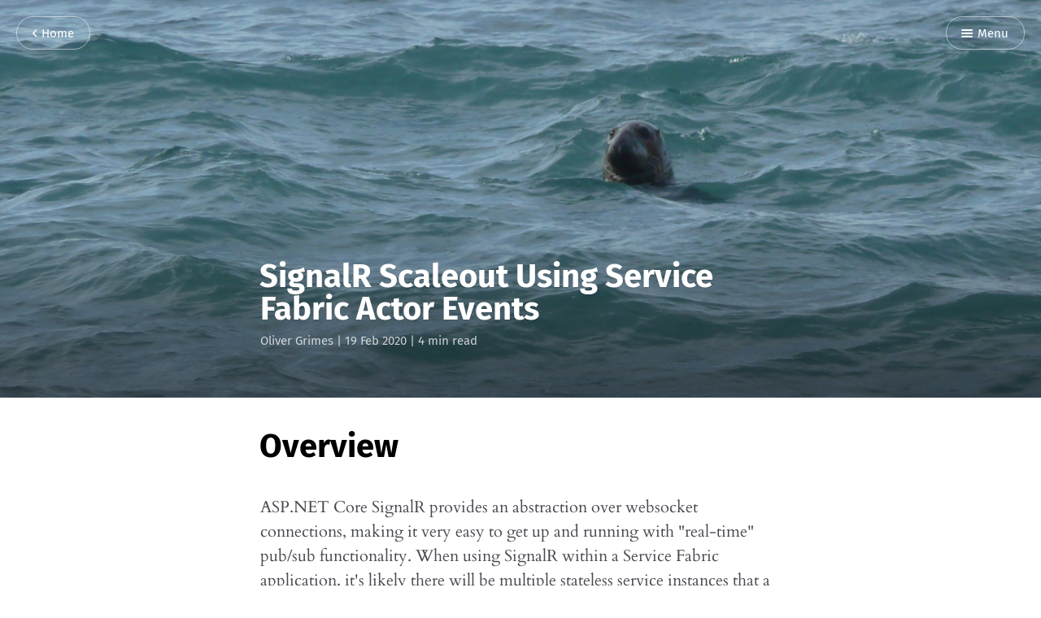

--- FILE ---
content_type: text/html; charset=utf-8
request_url: https://undocumented.dev/signalr-scaleout-using-service-fabric-actor-events/
body_size: 5332
content:
<!DOCTYPE html>
<html lang="en">
<head>
	<meta charset="utf-8" />
	<meta http-equiv="X-UA-Compatible" content="IE=edge,chrome=1" />

	<title>SignalR Scaleout Using Service Fabric Actor Events</title>

	<meta name="HandheldFriendly" content="True" />
	<meta name="viewport" content="width=device-width, initial-scale=1.0" />

	<link rel="stylesheet" type="text/css" href="/assets/css/style.css?v=50941e8321" />

	<link rel="shortcut icon" href="/favicon.ico" type="image/x-icon" />
    <link rel="canonical" href="https://undocumented.dev/signalr-scaleout-using-service-fabric-actor-events/" />
    <meta name="referrer" content="no-referrer-when-downgrade" />
    <link rel="amphtml" href="https://undocumented.dev/signalr-scaleout-using-service-fabric-actor-events/amp/" />
    
    <meta property="og:site_name" content="Undocumented Software Development" />
    <meta property="og:type" content="article" />
    <meta property="og:title" content="SignalR Scaleout Using Service Fabric Actor Events" />
    <meta property="og:description" content="Overview
ASP.NET Core SignalR provides an abstraction over websocket connections, making
it very easy to get up and running with &quot;real-time&quot; pub/sub functionality. When
using SignalR within a Service Fabric application, it&#x27;s likely there will be
multiple stateless service instances that a client could have a websocket
connection with.

This means that when any service in our application publishes events intended
for clients, we need a mechanism to distribute these events across each SignalR
serv" />
    <meta property="og:url" content="https://undocumented.dev/signalr-scaleout-using-service-fabric-actor-events/" />
    <meta property="og:image" content="https://undocumented.dev/content/images/2019/11/SignalRServiceFabric.jpg" />
    <meta property="article:published_time" content="2020-02-19T21:20:00.000Z" />
    <meta property="article:modified_time" content="2020-03-12T11:34:33.000Z" />
    <meta property="article:tag" content="service-fabric" />
    <meta property="article:tag" content="signalr" />
    <meta property="article:tag" content="reliable-actors" />
    
    <meta name="twitter:card" content="summary_large_image" />
    <meta name="twitter:title" content="SignalR Scaleout Using Service Fabric Actor Events" />
    <meta name="twitter:description" content="Overview
ASP.NET Core SignalR provides an abstraction over websocket connections, making
it very easy to get up and running with &quot;real-time&quot; pub/sub functionality. When
using SignalR within a Service Fabric application, it&#x27;s likely there will be
multiple stateless service instances that a client could have a websocket
connection with.

This means that when any service in our application publishes events intended
for clients, we need a mechanism to distribute these events across each SignalR
serv" />
    <meta name="twitter:url" content="https://undocumented.dev/signalr-scaleout-using-service-fabric-actor-events/" />
    <meta name="twitter:image" content="https://undocumented.dev/content/images/2019/11/SignalRServiceFabric.jpg" />
    <meta name="twitter:label1" content="Written by" />
    <meta name="twitter:data1" content="Oliver Grimes" />
    <meta name="twitter:label2" content="Filed under" />
    <meta name="twitter:data2" content="service-fabric, signalr, reliable-actors" />
    <meta property="og:image:width" content="2457" />
    <meta property="og:image:height" content="717" />
    
    <script type="application/ld+json">
{
    "@context": "https://schema.org",
    "@type": "Article",
    "publisher": {
        "@type": "Organization",
        "name": "Undocumented Software Development",
        "logo": {
            "@type": "ImageObject",
            "url": "https://undocumented.dev/favicon.ico",
            "width": 60,
            "height": 60
        }
    },
    "author": {
        "@type": "Person",
        "name": "Oliver Grimes",
        "image": {
            "@type": "ImageObject",
            "url": "//www.gravatar.com/avatar/b0046f3705d4d7ab39d28065a4684720?s=250&d=mm&r=x",
            "width": 250,
            "height": 250
        },
        "url": "https://undocumented.dev/author/oliver/",
        "sameAs": [
            "https://bigyak.software"
        ]
    },
    "headline": "SignalR Scaleout Using Service Fabric Actor Events",
    "url": "https://undocumented.dev/signalr-scaleout-using-service-fabric-actor-events/",
    "datePublished": "2020-02-19T21:20:00.000Z",
    "dateModified": "2020-03-12T11:34:33.000Z",
    "image": {
        "@type": "ImageObject",
        "url": "https://undocumented.dev/content/images/2019/11/SignalRServiceFabric.jpg",
        "width": 2457,
        "height": 717
    },
    "keywords": "service-fabric, signalr, reliable-actors",
    "description": "Overview\nASP.NET Core SignalR provides an abstraction over websocket connections, making\nit very easy to get up and running with &quot;real-time&quot; pub/sub functionality. When\nusing SignalR within a Service Fabric application, it&#x27;s likely there will be\nmultiple stateless service instances that a client could have a websocket\nconnection with.\n\nThis means that when any service in our application publishes events intended\nfor clients, we need a mechanism to distribute these events across each SignalR\nserv",
    "mainEntityOfPage": {
        "@type": "WebPage",
        "@id": "https://undocumented.dev/"
    }
}
    </script>

    <meta name="generator" content="Ghost 2.37" />
    <link rel="alternate" type="application/rss+xml" title="Undocumented Software Development" href="https://undocumented.dev/rss/" />
    <!-- Global site tag (gtag.js) - Google Analytics -->
<script async src="https://www.googletagmanager.com/gtag/js?id=UA-151891162-1"></script>
<script>
  window.dataLayer = window.dataLayer || [];
  function gtag(){dataLayer.push(arguments);}
  gtag('js', new Date());

  gtag('config', 'UA-151891162-1');
</script>
<script>var disqus = 'undocumented-dev';</script>
</head>

<body class="post-template tag-service-fabric tag-signalr tag-reliable-actors">

	<nav id="menu">
	<a class="close-button">Close</a>
	<div class="nav-wrapper">
		<p class="nav-label">Menu</p>
		<ul>
			<li class="nav-home" role="presentation"><a href="https://undocumented.dev">Home</a></li>
			<li class="nav-rss"><a href="https://undocumented.dev/rss/"><i class="ic ic-rss"></i> Subscribe</a></li>
		</ul>
	</div>
</nav>


	<section id="wrapper">
		<a class="hidden-close"></a>
		

<div class="progress-container">
	<span class="progress-bar"></span>
</div>

<header id="post-header" class="has-cover" >
	<div class="inner">
		<nav id="navigation">
			<span id="home-button" class="nav-button">
				<a class="home-button" href="https://undocumented.dev" title="Home"><i class="ic ic-arrow-left"></i> Home</a>
			</span>
			<span id="menu-button" class="nav-button">
				<a class="menu-button"><i class="ic ic-menu"></i> Menu</a>
			</span>
		</nav>
		<h1 class="post-title">SignalR Scaleout Using Service Fabric Actor Events</h1>
		<span class="post-meta"><a href="/author/oliver/">Oliver Grimes</a> | <time datetime="2020-02-19">19 Feb 2020</time> | 4 min read</span>
		<div class="post-cover cover">
			<img
			srcset="/content/images/size/w320/2019/11/SignalRServiceFabric.jpg 320w,
              /content/images/size/w640/2019/11/SignalRServiceFabric.jpg 640w,
              /content/images/size/w960/2019/11/SignalRServiceFabric.jpg 960w,
              /content/images/size/w1920/2019/11/SignalRServiceFabric.jpg 1920w"
      src="/content/images/size/w1920/2019/11/SignalRServiceFabric.jpg"
			alt="SignalR Scaleout Using Service Fabric Actor Events" />
		</div>
	</div>
</header>

<main class="content" role="main">
	<article class="post tag-service-fabric tag-signalr tag-reliable-actors">
		<div class="inner">

			<section class="post-content">
				<!--kg-card-begin: markdown--><h1 id="overview">Overview</h1>
<!--kg-card-end: markdown--><p>ASP.NET Core SignalR provides an abstraction over websocket connections, making it very easy to get up and running with "real-time" pub/sub functionality. When using SignalR within a Service Fabric application, it's likely there will be multiple stateless service instances that a client could have a websocket connection with.</p><p>This means that when any service in our application publishes events intended for clients, we need a mechanism to distribute these events across each SignalR service instance to ensure all subscribed clients receive the event.</p><!--kg-card-begin: markdown--><h1 id="backplanes">Backplanes</h1>
<!--kg-card-end: markdown--><p>The easiest method of scaling SignalR across multiple servers is to use a backplane. Backplanes broadcast messages to each connected SignalR service, making them unsuitable for some situations, with the potential to <a href="https://docs.microsoft.com/en-us/aspnet/signalr/overview/performance/scaleout-in-signalr#limitations">become a bottleneck</a> in high traffic environments.</p><p>In scenarios that generate high-frequency or user-specific events, it would be a waste of resources to use a backplane that broadcasts every event to every instance of our SignalR service.</p><p>In these scenarios, publishers should only send messages to the <em>appropriate </em>connected clients that have subscribed to that particular <em>topic</em>.  To allow scalability &amp; availability while avoiding the overhead of a backplane, we need to broker events only between publisher and subscribers.</p><!--kg-card-begin: markdown--><h1 id="reliableactorsandtopics">Reliable Actors And Topics</h1>
<!--kg-card-end: markdown--><p>Service Fabric Actors and Actor Events provide a ready-made pub/sub event system that can be used between Actors &amp; services.  Importantly, Actor Events supports the publishing of events to specific <em>stateless </em>service instances.  This is very useful in scenarios where SignalR is hosted in a stateless ASP.NET Core service.</p><p>The Actor model aligns nicely with pub/sub scenarios, as each Actor instance can be used to represent a specific <em>topic</em>.  For example, we might be building a chat system, where each user is represented by an Actor instance.</p><p>Services can subscribe to specific topics by subscribing to events on a specific Actor instance.  This gives us the ability to publish targeted events to specific service instances, rather than using a backplane.</p><p>This also keeps our network calls within our Service Fabric cluster, negating the requirement for an external backplane resource with associated cost.</p><!--kg-card-begin: image--><figure class="kg-card kg-image-card kg-card-hascaption"><img src="https://undocumented.dev/content/images/2020/01/Untitled-Diagram--1-.svg" class="kg-image"><figcaption>Actor Services &amp; Actor Events provide an internal pub/sub event system that can be used to target specific stateless service instances.</figcaption></figure><!--kg-card-end: image--><!--kg-card-begin: markdown--><h2 id="implementation">Implementation</h2>
<!--kg-card-end: markdown--><!--kg-card-begin: markdown--><h4 id="topicclient">Topic Client</h4>
<p>In order to leverage Actor Events as a pub/sub system for SignalR, we need to orchestrate subscriptions and events between clients and Actors.  We can wrap up this functionality into a <code>TopicClient</code> class, that can:</p>
<ul>
<li>Subscribe to Topic Actors and persist actor proxies</li>
<li>Map subscribed client connection ids to the appropriate proxies</li>
<li>Receive Topic Actor events &amp; forward to relevant clients using <code>IHubContext</code></li>
<li>Unsubscribe from and remove unused Actor proxies</li>
</ul>
<!--kg-card-end: markdown--><!--kg-card-begin: html--><script src="https://gist.github.com/olivergrimes/2ed593799605fc23641a37e4661cee3f.js"></script><!--kg-card-end: html--><p>When a Topic Actor publishes an event, any connected <code>TopicClient</code> instances will receive the event.  The <code>TopicClient</code> uses the persisted connection ids and <code>HubContext</code> to forward the message on to the appropriate clients.</p><p>The <code>TopicClient</code> will not create multiple subscriptions to the same Actor, therefore multiple clients subscribed to the same topic, on the same service instance will be served by a shared actor proxy.</p><!--kg-card-begin: markdown--><h4 id="topichub">Topic Hub</h4>
<!--kg-card-end: markdown--><p>This solution is designed for pub/sub scenarios, therefore we'll use a <code>TopicHub</code> base class to provide the common <code>Subscribe</code>, <code>Unsubscribe</code> and <code>OnMessage</code> functionality for a particular type of subscription.</p><!--kg-card-begin: html--><script src="https://gist.github.com/olivergrimes/549e2505e391f09a0c27106200ab6f8b.js"></script><!--kg-card-end: html--><!--kg-card-begin: html--><script src="https://gist.github.com/olivergrimes/42066499396565725b5a7b5779e2a666.js"></script><!--kg-card-end: html--><p>All that's then required is to inherit this base class and specify the types used for each subscription, for example:</p><!--kg-card-begin: html--><script src="https://gist.github.com/olivergrimes/3977d8ddb01f32d19a31ce151e1f7f99.js"></script><!--kg-card-end: html--><p>Full source, documentation and a working example can be found in <a href="https://github.com/olivergrimes/servicefabric-topicactor-signalr">this GitHub repository</a>. There's also a <a href="https://www.nuget.org/packages/servicefabric-topicactor-signalr/">Nuget package</a>.</p><!--kg-card-begin: markdown--><h1 id="tradeoffs">Trade Offs</h1>
<!--kg-card-end: markdown--><p>It's worth noting that Actor Events are described in the <a href="https://docs.microsoft.com/en-us/azure/service-fabric/service-fabric-reliable-actors-events">documentation</a> as only being "Best effort".  I presume this is down to the transient nature of Actors across nodes between upgrades and fail-overs.  I couldn't find any more detail on that distinction, however as this solution was designed to support some snazzy real-time UI features (nothing business-critical), this risk is acceptable.</p><p>Any Actor Proxies within a <code>TopicClient</code> will be lost if our SignalR service stops, however if this happens, client hub connections will also get disconnected and can then re-connect to another service instance which will subscribe to the appropriate Actors.</p><p>Event publishing services within our application are not aware of connected clients and will publish to the Topic Actor whether there are any subscribers or not.  This service remoting overhead is acceptable, given that after this point the Actor event will only propagate to Actor Event subscribers.</p><!--kg-card-begin: markdown--><h1 id="summary">Summary 🏁</h1>
<!--kg-card-end: markdown--><p>SignalR allows us to create websocket connections between client and server.  Within a Service Fabric application, services hosting SignalR can have multiple instances, however an individual client will only be connected to one instance.</p><p>Backplanes offer a quick and easy solution to replicate events across all service instances, however they can become a bottleneck when an application generates high-frequency, user-specific events.</p><p>Events can be directly brokered to only the appropriate SignalR service instances using Actor Events in combination with a <code>TopicClient</code> broker.</p><p>This solution is scalable and flexible enough to support many different event types that an application may generate.  It also leverages the existing Service Fabric cluster, rather than an external service with potential extra cost.</p><p>Full source, documentation and demo SF app can be found <a href="https://github.com/olivergrimes/servicefabric-topicactor-signalr">here</a>.</p><p></p>
			</section>

			<section class="post-info">

				<div class="post-share">
					<span class="post-info-label">Share:</span>
					<a class="twitter" href="https://twitter.com/share?text=SignalR Scaleout Using Service Fabric Actor Events&url=https://undocumented.dev/signalr-scaleout-using-service-fabric-actor-events/" onclick="window.open(this.href, 'twitter-share', 'width=550,height=235');return false;">
						<i class="ic ic-twitter"></i><span class="hidden">Twitter</span>
					</a>
					<a class="facebook" href="https://www.facebook.com/sharer/sharer.php?u=https://undocumented.dev/signalr-scaleout-using-service-fabric-actor-events/" onclick="window.open(this.href, 'facebook-share','width=580,height=296');return false;">
						<i class="ic ic-facebook"></i><span class="hidden">Facebook</span>
					</a>
				</div>

				<aside class="post-tags">
					<span class="post-info-label">Tags:</span>
					<a href="/tag/service-fabric/">service-fabric</a> <a href="/tag/signalr/">signalr</a> <a href="/tag/reliable-actors/">reliable-actors</a>
				</aside>

				<div class="clear"></div>

						<aside class="post-author">
							<figure class="post-author-avatar avatar">
									<img src="//www.gravatar.com/avatar/b0046f3705d4d7ab39d28065a4684720?s&#x3D;250&amp;d&#x3D;mm&amp;r&#x3D;x" alt="Oliver Grimes" />
							</figure>
							<div class="post-author-bio">
								<h4 class="post-author-name"><a href="/author/oliver/">Oliver Grimes</a></h4>
									<p class="post-author-about">Solution Architect/Full Stack Developer. Building scalable & secure web applications using Azure.</p>
									<span class="post-author-website"><i class="ic ic-link"></i> <a href="https://bigyak.software">Website</a></span>
							</div>
							<div class="clear"></div>
						</aside>

			</section>


			<section class="post-comments">
				<a id="show-disqus" class="post-comments-activate">Show Comments</a>
			   <div id="disqus_thread"></div>
			</section>


			<aside class="post-nav">
					<a class="post-nav-next" href="/a-high-performance-time-series-storage-solution/">
						<section class="post-nav-teaser">
							<i class="ic ic-arrow-left"></i>
							<h2 class="post-nav-title">📈 A High Performance Time-Series Storage Solution - Part 1</h2>
							<p class="post-nav-excerpt">If you have a requirement to consume high frequency time-series data in&hellip;</p>
						</section>
					</a>
					<a class="post-nav-prev" href="/redux-connected-higher-order-react-component-with-typescript/">
						<section class="post-nav-teaser">
							<i class="ic ic-arrow-right"></i>
							<h2 class="post-nav-title">Redux Connected Higher-Order React Component using TypeScript 👨‍🍳</h2>
							<p class="post-nav-excerpt">While working on a feature-toggling system that allows users to switch preview&hellip;</p>
						</section>
					</a>
				<div class="clear"></div>
			</aside>


		</div>
	</article>
</main>


		<div id="body-class" style="display: none;" class="post-template tag-service-fabric tag-signalr tag-reliable-actors"></div>

		<footer id="footer">
			<div class="inner">
				<section class="credits">
					<span class="credits-theme">Theme <a href="https://github.com/zutrinken/attila">Attila</a> by <a href="https://zutrinken.com" rel="nofollow">zutrinken</a></span>
					<span class="credits-software">Published with <a href="https://ghost.org">Ghost</a></span>
				</section>
			</div>
		</footer>
	</section>

	<script type="text/javascript" src="/assets/js/script.js?v=50941e8321"></script>

	

</body>
</html>


--- FILE ---
content_type: text/css; charset=UTF-8
request_url: https://undocumented.dev/assets/css/style.css?v=50941e8321
body_size: 24490
content:
@charset "UTF-8";
/* ==========================================================================
   Includes
   ========================================================================== */
/*! normalize.css v3.0.1 | MIT License | git.io/normalize */
html {
  font-family: sans-serif;
  -ms-text-size-adjust: 100%;
  -webkit-text-size-adjust: 100%; }

body {
  margin: 0; }

article, aside, details, figcaption, figure, footer, header, hgroup, main, nav, section, summary {
  display: block; }

audio, canvas, progress, video {
  display: inline-block;
  vertical-align: baseline; }

audio:not([controls]) {
  display: none;
  height: 0; }

[hidden], template {
  display: none; }

a {
  background: 0 0; }

a:active, a:hover {
  outline: 0; }

abbr[title] {
  border-bottom: 1px dotted; }

b, strong {
  font-weight: 700; }

dfn {
  font-style: italic; }

h1 {
  font-size: 2em;
  margin: .67em 0; }

mark {
  background: #ff0;
  color: #000; }

small {
  font-size: 80%; }

sub, sup {
  font-size: 75%;
  line-height: 0;
  position: relative;
  vertical-align: baseline; }

sup {
  top: -.5em; }

sub {
  bottom: -.25em; }

img {
  border: 0; }

svg:not(:root) {
  overflow: hidden; }

figure {
  margin: 1em 40px; }

hr {
  -moz-box-sizing: content-box;
  box-sizing: content-box;
  height: 0; }

pre {
  overflow: auto; }

code, kbd, pre, samp {
  font-family: monospace,monospace;
  font-size: 1em; }

button, input, optgroup, select, textarea {
  color: inherit;
  font: inherit;
  margin: 0; }

button {
  overflow: visible; }

button, select {
  text-transform: none; }

button, html input[type=button], input[type=reset], input[type=submit] {
  -webkit-appearance: button;
  cursor: pointer; }

button[disabled], html input[disabled] {
  cursor: default; }

button::-moz-focus-inner, input::-moz-focus-inner {
  border: 0;
  padding: 0; }

input {
  line-height: normal; }

input[type=checkbox], input[type=radio] {
  box-sizing: border-box;
  padding: 0; }

input[type=number]::-webkit-inner-spin-button, input[type=number]::-webkit-outer-spin-button {
  height: auto; }

input[type=search] {
  -webkit-appearance: textfield;
  -moz-box-sizing: content-box;
  -webkit-box-sizing: content-box;
  box-sizing: content-box; }

input[type=search]::-webkit-search-cancel-button, input[type=search]::-webkit-search-decoration {
  -webkit-appearance: none; }

fieldset {
  border: 1px solid silver;
  margin: 0 2px;
  padding: .35em .625em .75em; }

legend {
  border: 0;
  padding: 0; }

textarea {
  overflow: auto; }

optgroup {
  font-weight: 700; }

table {
  border-collapse: collapse;
  border-spacing: 0; }

td, th {
  padding: 0; }

@font-face {
  font-family: 'icons';
  src: url("../font/icons.eot?58972676");
  src: url("../font/icons.eot?58972676#iefix") format("embedded-opentype"), url("../font/icons.woff2?58972676") format("woff2"), url("../font/icons.woff?58972676") format("woff"), url("../font/icons.ttf?58972676") format("truetype"), url("../font/icons.svg?58972676#icons") format("svg");
  font-weight: normal;
  font-style: normal; }

[class^="ic-"]:before,
[class*=" ic-"]:before {
  font-family: 'icons';
  font-style: normal;
  font-weight: normal;
  speak: none;
  display: inline-block;
  text-decoration: inherit;
  width: 1em;
  margin-right: .2em;
  text-align: center;
  font-variant: normal;
  text-transform: none;
  line-height: 1em;
  margin-left: .2em; }

.ic-arrow-right:before {
  content: '\e800'; }

/* '' */
.ic-arrow-left:before {
  content: '\e801'; }

/* '' */
.ic-menu:before {
  content: '\e803'; }

/* '' */
.ic-rss:before {
  content: '\e807'; }

/* '' */
.ic-star:before {
  content: '\e808'; }

/* '' */
.ic-pencil:before {
  content: '\e802'; }

/* '' */
.ic-location:before {
  content: '\e805'; }

/* '' */
.ic-link:before {
  content: '\e806'; }

/* '' */
.ic-mail:before {
  content: '\e804'; }

/* '' */
.ic-twitter:before {
  content: '\f099'; }

/* '' */
.ic-facebook:before {
  content: '\f09a'; }

/* '' */
.ic-googleplus:before {
  content: '\f0d5'; }

/* '' */
/* cardo-regular - latin */
@font-face {
  font-family: 'Cardo';
  font-style: normal;
  font-weight: 400;
  src: url("../font/cardo-v9-latin-regular.eot");
  /* IE9 Compat Modes */
  src: local("Cardo"), local("Cardo-Regular"), url("../font/cardo-v9-latin-regular.eot?#iefix") format("embedded-opentype"), url("../font/cardo-v9-latin-regular.woff2") format("woff2"), url("../font/cardo-v9-latin-regular.woff") format("woff"), url("../font/cardo-v9-latin-regular.ttf") format("truetype"), url("../font/cardo-v9-latin-regular.svg#Cardo") format("svg");
  /* Legacy iOS */ }

/* cardo-italic - latin */
@font-face {
  font-family: 'Cardo';
  font-style: italic;
  font-weight: 400;
  src: url("../font/cardo-v9-latin-italic.eot");
  /* IE9 Compat Modes */
  src: local("Cardo Italic"), local("Cardo-Italic"), url("../font/cardo-v9-latin-italic.eot?#iefix") format("embedded-opentype"), url("../font/cardo-v9-latin-italic.woff2") format("woff2"), url("../font/cardo-v9-latin-italic.woff") format("woff"), url("../font/cardo-v9-latin-italic.ttf") format("truetype"), url("../font/cardo-v9-latin-italic.svg#Cardo") format("svg");
  /* Legacy iOS */ }

/* cardo-700 - latin */
@font-face {
  font-family: 'Cardo';
  font-style: normal;
  font-weight: 700;
  src: url("../font/cardo-v9-latin-700.eot");
  /* IE9 Compat Modes */
  src: local("Cardo Bold"), local("Cardo-Bold"), url("../font/cardo-v9-latin-700.eot?#iefix") format("embedded-opentype"), url("../font/cardo-v9-latin-700.woff2") format("woff2"), url("../font/cardo-v9-latin-700.woff") format("woff"), url("../font/cardo-v9-latin-700.ttf") format("truetype"), url("../font/cardo-v9-latin-700.svg#Cardo") format("svg");
  /* Legacy iOS */ }

/* fira-sans-regular - latin */
@font-face {
  font-family: 'Fira Sans';
  font-style: normal;
  font-weight: 400;
  src: url("../font/fira-sans-v8-latin-regular.eot");
  /* IE9 Compat Modes */
  src: local("Fira Sans Regular"), local("FiraSans-Regular"), url("../font/fira-sans-v8-latin-regular.eot?#iefix") format("embedded-opentype"), url("../font/fira-sans-v8-latin-regular.woff2") format("woff2"), url("../font/fira-sans-v8-latin-regular.woff") format("woff"), url("../font/fira-sans-v8-latin-regular.ttf") format("truetype"), url("../font/fira-sans-v8-latin-regular.svg#FiraSans") format("svg");
  /* Legacy iOS */ }

/* fira-sans-500 - latin */
@font-face {
  font-family: 'Fira Sans';
  font-style: normal;
  font-weight: 500;
  src: url("../font/fira-sans-v8-latin-500.eot");
  /* IE9 Compat Modes */
  src: local("Fira Sans Medium"), local("FiraSans-Medium"), url("../font/fira-sans-v8-latin-500.eot?#iefix") format("embedded-opentype"), url("../font/fira-sans-v8-latin-500.woff2") format("woff2"), url("../font/fira-sans-v8-latin-500.woff") format("woff"), url("../font/fira-sans-v8-latin-500.ttf") format("truetype"), url("../font/fira-sans-v8-latin-500.svg#FiraSans") format("svg");
  /* Legacy iOS */ }

/* fira-sans-700 - latin */
@font-face {
  font-family: 'Fira Sans';
  font-style: normal;
  font-weight: 700;
  src: url("../font/fira-sans-v8-latin-700.eot");
  /* IE9 Compat Modes */
  src: local("Fira Sans Bold"), local("FiraSans-Bold"), url("../font/fira-sans-v8-latin-700.eot?#iefix") format("embedded-opentype"), url("../font/fira-sans-v8-latin-700.woff2") format("woff2"), url("../font/fira-sans-v8-latin-700.woff") format("woff"), url("../font/fira-sans-v8-latin-700.ttf") format("truetype"), url("../font/fira-sans-v8-latin-700.svg#FiraSans") format("svg");
  /* Legacy iOS */ }

/*

github.com style (c) Vasily Polovnyov <vast@whiteants.net>

*/
.hljs {
  display: block;
  color: #66645c;
  -webkit-text-size-adjust: none; }

.hljs-comment,
.diff .hljs-header,
.hljs-javadoc {
  color: #998;
  font-style: italic; }

.hljs-keyword,
.css .rule .hljs-keyword,
.hljs-winutils,
.nginx .hljs-title,
.hljs-subst,
.hljs-request,
.hljs-status {
  color: #333;
  font-weight: bold; }

.hljs-number,
.hljs-hexcolor,
.ruby .hljs-constant {
  color: #008080; }

.hljs-string,
.hljs-tag .hljs-value,
.hljs-phpdoc,
.hljs-dartdoc,
.tex .hljs-formula {
  color: #d14; }

.hljs-title,
.hljs-id,
.scss .hljs-preprocessor {
  color: #900;
  font-weight: bold; }

.hljs-list .hljs-keyword,
.hljs-subst {
  font-weight: normal; }

.hljs-class .hljs-title,
.hljs-type,
.vhdl .hljs-literal,
.tex .hljs-command {
  color: #458;
  font-weight: bold; }

.hljs-tag,
.hljs-tag .hljs-title,
.hljs-rule .hljs-property,
.django .hljs-tag .hljs-keyword {
  color: #000080;
  font-weight: normal; }

.hljs-attribute,
.hljs-variable,
.lisp .hljs-body,
.hljs-name {
  color: #008080; }

.hljs-regexp {
  color: #009926; }

.hljs-symbol,
.ruby .hljs-symbol .hljs-string,
.lisp .hljs-keyword,
.clojure .hljs-keyword,
.scheme .hljs-keyword,
.tex .hljs-special,
.hljs-prompt {
  color: #990073; }

.hljs-built_in {
  color: #0086b3; }

.hljs-preprocessor,
.hljs-pragma,
.hljs-pi,
.hljs-doctype,
.hljs-shebang,
.hljs-cdata {
  color: #999;
  font-weight: bold; }

.hljs-deletion {
  background: #fdd; }

.hljs-addition {
  background: #dfd; }

.diff .hljs-change {
  background: #0086b3; }

.hljs-chunk {
  color: #aaa; }

/* ==========================================================================
   Basics
   ========================================================================== */
@supports (flex-wrap: wrap) {
  body {
    display: flex;
    flex-direction: column;
    min-height: 100vh; }
  #wrapper {
    flex: 1; } }

html {
  font-size: 62.5%;
  overflow-x: hidden; }

html.menu-active,
.menu-active body {
  overflow-y: hidden; }

body {
  font: 400 2em / 1.5em 'Cardo', serif;
  color: #45484d;
  text-rendering: optimizeLegibility;
  -webkit-font-smoothing: antialiased;
  -moz-osx-font-smoothing: grayscale;
  overflow-x: hidden;
  background: #ffffff; }

input,
button,
select,
textarea {
  font-family: 'Fira Sans', sans-serif;
  transition: all ease-out 0.2s; }

a {
  color: #212226;
  text-decoration: none;
  font-weight: 400;
  transition: all ease-out 0.2s; }

a:hover,
a:focus {
  color: #000000; }

h1, h2, h3, h4, h5, h6 {
  font-family: 'Fira Sans', sans-serif;
  text-rendering: optimizeLegibility;
  color: #000000; }

h1 {
  font-size: 2em;
  line-height: 1em;
  text-indent: -1px;
  margin: 1em 0 1em; }

h2 {
  font-size: 1.75em;
  line-height: 1.111em;
  text-indent: -1px;
  margin: 1.143em 0 1.143em; }

h3 {
  font-size: 1.5em;
  line-height: 1.33333em;
  margin: 1em 0 1em; }

h4 {
  font-size: 1.25em;
  line-height: 1.2em;
  margin: 1.2em 0 1.2em; }

h1 a, h2 a, h3 a, h4 a, h5 a, h6 a {
  font-weight: inherit; }

p {
  margin: 0 0 2em; }

ul, ol {
  margin: 0 0 2em;
  padding-left: 2em;
  box-sizing: border-box; }

ul {
  list-style: none; }

li {
  position: relative; }

ul > li:before,
ol > li:before {
  position: absolute;
  width: 1.5em;
  margin-left: -2em;
  font-family: 'Fira Sans', sans-serif;
  font-size: 1em;
  font-weight: 500;
  line-height: 1.5em;
  text-align: right;
  color: #000000; }

ul > li:before {
  margin-top: 0.25em;
  content: '*'; }

ol {
  list-style-type: none;
  counter-reset: item; }

ol > li:before {
  content: counter(item) ". " !important;
  counter-increment: item; }

ol ol, ul ul, ul ol, ol ul {
  padding-left: 30px;
  margin: 15px 0; }

hr {
  display: block;
  height: 1px;
  margin: 0 0 2em;
  padding: 0;
  background: #e5e4e1;
  border: 0; }

blockquote {
  margin: 0 0 2em;
  padding: 1em;
  -moz-box-sizing: border-box;
  box-sizing: border-box;
  border-left: 0.25em solid #e5e4e1;
  font-style: italic;
  font-weight: 400;
  color: #45484d;
  background: #faf9f7; }

blockquote p {
  margin: 0 0 1em; }

blockquote p:first-child {
  margin-top: 0; }

blockquote p:last-child {
  margin-bottom: 0; }

em, i {
  font-style: italic;
  color: #212226; }

strong, b {
  font-weight: 700;
  color: #212226; }

small {
  font-size: 0.9em;
  color: #45484d; }

dl {
  margin: 0 0 2em;
  padding-left: 30px; }

dl dt {
  font-family: 'Fira Sans', sans-serif;
  font-weight: 500;
  font-size: 0.75em;
  line-height: 1.25em;
  font-weight: 700;
  color: #000000;
  margin-bottom: 0.33333em; }

dl dt:before {
  content: '';
  position: absolute;
  width: 1em;
  height: 1px;
  margin-left: -30px;
  margin-top: 0.5em;
  background: #c2c7cc; }

dl dd {
  margin-left: 0;
  margin-bottom: 1em; }

mark {
  background-color: #ffc336; }

code, tt {
  position: relative;
  margin: 0 0.33333em;
  padding: 0.33333em 0.66666em;
  font-family: monospace, sans-serif;
  font-size: 0.75em;
  background: #faf9f7;
  border: 1px solid #e5e4e1;
  top: -2px;
  white-space: pre-wrap; }

pre {
  position: relative;
  margin: 0 0 2em;
  padding: 1em;
  overflow: hidden;
  font-family: monospace, sans-serif;
  white-space: pre;
  background: #faf9f7;
  border: 1px solid #e5e4e1;
  box-sizing: border-box; }

pre .lines {
  position: absolute;
  width: 2.66666em;
  height: 100%;
  left: 0;
  top: 0;
  padding: 1.33333em 0;
  border-right: 1px solid #e5e4e1;
  font-size: 0.75em;
  line-height: 2em;
  text-align: right;
  box-sizing: border-box;
  background: rgba(255, 255, 255, 0.5); }

pre .lines .line {
  display: block;
  padding-right: 0.33333em;
  color: #45484d; }

pre code, pre tt {
  display: block;
  position: static;
  top: auto;
  margin: -1.33333em -1.33333em -1.33333em 1.33333em;
  padding: 1.33333em;
  overflow-x: auto;
  font-size: 0.75em;
  line-height: 2em;
  white-space: pre;
  background: transparent;
  border: none;
  vertical-align: inherit; }

pre code.language-text {
  overflow: hidden;
  white-space: normal;
  margin-left: -1.33333em; }

kbd {
  display: inline-block;
  margin-bottom: 0.5em;
  padding: 1px 8px;
  border: #e5e4e1 1px solid;
  color: #45484d;
  text-shadow: #ffffff 0 1px 0;
  font-size: 0.9em;
  font-weight: bold;
  background: #faf9f7;
  border-radius: 4px;
  box-shadow: 0 1px 0 rgba(0, 0, 0, 0.2), 0 1px 0 0 #ffffff inset; }

table {
  width: 100%;
  max-width: 100%;
  margin: 0 0 2em;
  background-color: transparent;
  border: 1px solid #e5e4e1; }

table th,
table td {
  position: relative;
  padding: 0.5em;
  line-height: 0.95em;
  text-align: left;
  border: 1px solid #e5e4e1; }

table th {
  font-family: 'Fira Sans', sans-serif;
  font-weight: 500;
  font-size: 0.75em;
  line-height: 1.25em;
  padding: 0.66666em;
  color: #000000; }

table td:after {
  position: absolute;
  width: 100%;
  height: 100%;
  left: -1px;
  top: -1px;
  padding: 1px;
  z-index: -1;
  content: '';
  background: #faf9f7; }

img {
  display: block;
  max-width: 100%;
  height: auto;
  margin: 0 0 2em; }

.fluid-width-video-wrapper {
  margin: 0 0 2em; }

/* ==========================================================================
   KG Cards
   ========================================================================== */
.kg-image-card {
  margin: 0 0 2em;
  max-width: none !important; }
  .kg-image-card.kg-width-wide {
    max-width: 48em !important;
    min-width: 100%;
    width: 75vw; }
  .kg-image-card.kg-width-full {
    max-width: none;
    width: 100vw;
    margin-top: 2em; }
  .kg-image-card .kg-image {
    margin: 0 auto; }
  .kg-image-card figcaption {
    font-family: 'Fira Sans', sans-serif;
    color: #8a9199;
    text-align: center;
    max-width: 32em;
    margin: auto;
    font-size: 0.75em;
    line-height: 1.25em;
    padding: 0.66666em 0; }
  .kg-image-card .kg-image-full + figcaption {
    margin-bottom: 1.33333em; }

.kg-gallery-card {
  margin: 0 0 2em;
  max-width: 48em !important;
  min-width: 100%;
  width: 75vw; }
  .kg-gallery-card figcaption {
    font-family: 'Fira Sans', sans-serif;
    color: #8a9199;
    text-align: center;
    max-width: 32em;
    margin: auto;
    font-size: 0.75em;
    line-height: 1.25em;
    padding: 0.66666em 0; }

.kg-gallery-container {
  display: flex;
  flex-direction: column; }

.kg-gallery-row {
  display: flex;
  flex-direction: row;
  justify-content: center; }

.kg-gallery-image img {
  display: block;
  margin: 0;
  width: 100%;
  height: 100%; }

.kg-gallery-row:not(:first-of-type) {
  margin: 0.75em 0 0 0; }

.kg-gallery-image:not(:first-of-type) {
  margin: 0 0 0 0.75em; }

.kg-embed-card {
  margin: 0 0 2em; }
  .kg-embed-card > * {
    margin-left: auto;
    margin-right: auto; }

.kg-code-card {
  min-width: 100%;
  margin: 0 0 2em; }

.kg-code-card pre {
  margin: 0; }

.kg-bookmark-card {
  width: 100%;
  margin: 0 0 2em; }

.kg-bookmark-container {
  display: flex;
  text-decoration: none;
  min-height: 8em;
  background: #faf9f7;
  border: 1px solid #e5e4e1 !important;
  overflow: hidden; }

.kg-bookmark-content {
  font-family: 'Fira Sans', sans-serif;
  text-rendering: optimizeLegibility;
  display: flex;
  flex-direction: column;
  flex-grow: 1;
  align-items: flex-start;
  justify-content: start;
  padding: 1.5em;
  color: #45484d; }

.kg-bookmark-title {
  color: #212226;
  font-size: 0.75em;
  line-height: 2em;
  font-weight: 700;
  letter-spacing: 0.5px; }

.kg-bookmark-description {
  display: -webkit-box;
  font-size: 0.75em;
  line-height: 1.66666em;
  font-weight: 400;
  margin-top: 0.33333em;
  max-height: 3.33333em;
  overflow-y: hidden;
  -webkit-line-clamp: 2;
  -webkit-box-orient: vertical; }

.kg-bookmark-thumbnail {
  position: relative;
  min-width: 33%;
  max-height: 100%; }

.kg-bookmark-thumbnail img {
  position: absolute;
  top: 0;
  left: 0;
  width: 100%;
  height: 100%;
  object-fit: cover; }

.kg-bookmark-metadata {
  font-family: 'Fira Sans', sans-serif;
  text-rendering: optimizeLegibility;
  display: flex;
  align-items: center;
  font-size: 0.75em;
  line-height: 1.66666em;
  color: #45484d;
  font-weight: 400;
  margin-top: 1em;
  flex-wrap: wrap; }

.kg-bookmark-icon {
  width: 1.33333em;
  height: 1.33333em;
  margin: 0 0.75em 0 0; }

.kg-bookmark-author:after {
  content: "•";
  margin: 0 0.33333em; }

@media (max-width: 640px) {
  .kg-bookmark-container {
    flex-direction: column; }
  .kg-bookmark-thumbnail {
    order: 1;
    width: 100%;
    min-height: 160px; }
  .kg-bookmark-thumbnail img {
    border-radius: 3px 3px 0 0; }
  .kg-bookmark-content {
    order: 2; } }

/* ==========================================================================
    Misc
    ========================================================================== */
.clear {
  clear: both; }

.hidden {
  display: none; }

@keyframes fadein {
  0% {
    opacity: .2; }
  100% {
    opacity: .9; } }

.avatar {
  position: relative;
  overflow: hidden;
  background: #e5e4e1;
  margin: 0; }
  .avatar:before, .avatar:after {
    content: '';
    position: absolute;
    z-index: 1;
    width: 50%;
    height: 50%;
    bottom: 32.5%;
    left: 25%;
    border-radius: 100%;
    background: #f2f2f0;
    box-sizing: border-box; }
  .avatar:after {
    width: 80%;
    bottom: -25%;
    left: 10%; }
  .avatar img {
    position: relative;
    z-index: 2;
    display: block;
    width: 100%;
    height: auto; }

/* ==========================================================================
   Header
   ========================================================================== */
#blog-header {
  position: relative;
  padding: 6em 0;
  text-align: center; }

#blog-header:after {
  position: absolute;
  width: 32em;
  height: 1px;
  left: 50%;
  bottom: 0;
  margin-left: -16em;
  content: '';
  background: #e5e4e1; }

#blog-header.has-cover {
  padding: 9em 0 10em;
  background: #000000;
  overflow: hidden;
  text-shadow: 0 1px 2px rgba(0, 0, 0, 0.1); }

.author-template #blog-header:after,
#blog-header.has-cover:after {
  display: none; }

.paged #blog-header.has-cover,
.tag-template #blog-header {
  padding: 4em 0; }

.author-template #blog-header.has-cover {
  padding: 6em 0; }

.blog-cover {
  position: absolute;
  width: 100%;
  height: 100%;
  left: 0;
  top: 0;
  z-index: 5;
  background: no-repeat scroll center center/cover #000000;
  animation: 0.5s ease-in forwards fadein;
  display: flex;
  align-items: center; }
  .blog-cover img {
    position: relative;
    display: block;
    width: 100%;
    height: 100%;
    margin: 0;
    z-index: 6;
    object-fit: cover; }

.blog-cover:after {
  position: absolute;
  width: 100%;
  height: 6em;
  left: 0;
  bottom: 0;
  z-index: 8;
  content: '';
  background: linear-gradient(to bottom, rgba(0, 0, 0, 0) 0%, rgba(0, 0, 0, 0.5) 100%); }

.blog-logo {
  position: fixed;
  max-width: 2em;
  left: 0;
  top: 0;
  margin: 1em;
  z-index: 200; }

.blog-logo img {
  display: block;
  margin: 0 auto; }

.blog-name {
  position: relative;
  display: block;
  z-index: 10;
  margin: 0;
  padding: 0;
  font-family: 'Fira Sans', sans-serif;
  font-weight: 700;
  font-size: 2em;
  line-height: 1em;
  text-decoration: none; }

.home-template .blog-name {
  font-size: 3em; }

.has-cover .blog-name {
  color: #ffffff; }

.blog-name a {
  text-decoration: none;
  font-weight: inherit;
  color: inherit; }

.blog-description {
  position: relative;
  display: block;
  z-index: 10;
  margin: 0.25em 0;
  padding: 0;
  font-size: 1em;
  line-height: 1.5em; }

.home-template .blog-description {
  font-size: 1.5em; }

.has-cover .blog-description {
  color: #ffffff; }

#wrapper {
  position: relative;
  padding-right: 0;
  transition: all ease-out 0.25s; }

#wrapper .hidden-close {
  display: none;
  position: absolute;
  width: 100%;
  height: 100%;
  left: 0;
  top: 0;
  z-index: 350; }

.menu-active #wrapper {
  padding-right: 16em; }

.menu-active #wrapper .hidden-close {
  display: block; }

.inner {
  max-width: 32em;
  margin: 0 auto;
  padding: 0 2em; }

/* ==========================================================================
   Navigation
   ========================================================================== */
.nav-button {
  position: fixed;
  top: 0;
  margin: 1em;
  z-index: 200; }

.nav-button#home-button {
  left: 0; }

.nav-button#menu-button {
  right: 0; }

.nav-button a {
  display: block;
  margin-bottom: 1em;
  padding: 0.5em 1.25em;
  border: 1px solid #c2c7cc;
  font-family: 'Fira Sans', sans-serif;
  font-size: 0.75em;
  line-height: 1.66666em;
  text-shadow: none;
  color: #8a9199;
  cursor: pointer;
  background: #ffffff;
  transition: all ease 0.3s;
  border-radius: 2em; }

.nav-button a:hover,
.nav-button a:focus {
  color: #f26a3d;
  border-color: #f26a3d; }

.cover-active .nav-button a {
  color: #ffffff;
  border-color: rgba(255, 255, 255, 0.5);
  background: transparent; }

.cover-active .nav-button a:hover,
.cover-active .nav-button a:focus {
  color: #ffffff;
  border-color: #ffffff; }

.nav-button a i {
  display: inline-block;
  color: inherit;
  margin-right: 2px;
  font-size: 1.33333em;
  line-height: 0.75em;
  position: relative;
  bottom: -2px; }

.nav-button a i:before {
  position: relative;
  width: auto;
  margin: auto; }

/* ==========================================================================
   Menu
   ========================================================================== */
#menu {
  position: fixed;
  width: 16em;
  height: 100%;
  top: 0;
  right: 0;
  background: #f2f2f0;
  border-left: 1px solid #e5e4e1;
  z-index: 400;
  overflow: hidden;
  font-family: 'Fira Sans', sans-serif;
  box-shadow: inset -2px 0 7px rgba(0, 0, 0, 0.1);
  transform: translate3d(16em, 0, 0);
  transition: all ease-out 0.25s;
  box-sizing: border-box; }

.menu-active #menu {
  transform: translate3d(0, 0, 0); }

#menu .close-button {
  position: absolute;
  width: 2em;
  height: 2em;
  top: 0;
  right: 0;
  margin: 1em;
  border: 1px solid #c2c7cc;
  color: transparent;
  cursor: pointer;
  transition: all ease 0.3s;
  border-radius: 2em;
  box-sizing: border-box;
  z-index: 500; }

#menu .close-button:hover,
#menu .close-button:focus {
  transform: rotate(180deg);
  border-color: #f26a3d; }

#menu .close-button:after,
#menu .close-button:before {
  position: absolute;
  width: 1em;
  height: 1.5px;
  left: 50%;
  top: 50%;
  margin-top: -0.5px;
  margin-left: -0.5em;
  content: '';
  background: #8a9199;
  transition: all ease 0.3s; }

#menu .close-button:hover:after,
#menu .close-button:hover:before,
#menu .close-button:focus:after,
#menu .close-button:focus:before {
  background: #f26a3d; }

#menu .close-button:after {
  transform: rotate(45deg); }

#menu .close-button:before {
  transform: rotate(-45deg); }

#menu .nav-wrapper {
  position: absolute;
  width: 100%;
  height: 100%;
  overflow-x: hidden;
  overflow-y: scroll;
  box-sizing: border-box; }

#menu .nav-label {
  display: block;
  padding: 1.66666em 2em;
  margin: 0;
  opacity: 0.5;
  font-size: 0.75em;
  line-height: 2em;
  font-weight: 500; }

#menu ul {
  position: relative;
  width: 100%;
  margin: auto;
  padding: 0; }

#menu li {
  position: relative; }

#menu li:before {
  position: absolute;
  width: 100%;
  height: 1px;
  left: 1.5em;
  bottom: 0;
  margin: auto;
  content: '';
  background: rgba(0, 0, 0, 0.1); }

#menu li:last-child:before {
  display: none; }

#menu li.active:after {
  position: absolute;
  content: '';
  width: 0.2em;
  height: 100%;
  left: 0;
  top: 0;
  background: #f26a3d; }

#menu li a {
  display: block;
  padding: 1.25em 1.5em;
  color: #212226;
  white-space: nowrap;
  text-overflow: ellipsis;
  font-weight: 400; }

#menu li a:hover,
#menu li a:focus {
  color: #000000;
  background: rgba(0, 0, 0, 0.05); }

#menu li a i {
  position: relative;
  top: -1px;
  font-size: 0.8em;
  color: inherit; }

#menu li.active a {
  color: #000000;
  font-weight: 500; }

/* ==========================================================================
   Reading Progress
   ========================================================================== */
.progress-container {
  position: fixed;
  width: 100%;
  height: 4px;
  left: 0;
  top: 0;
  z-index: 1000;
  background: transparent;
  transition: opacity ease-out 1s; }

.progress-container.ready {
  opacity: 0.2; }

.progress-bar {
  display: block;
  width: 0;
  height: 1px;
  background: #f26a3d;
  box-shadow: 0 0 1px #f26a3d, 0 0 3px #f26a3d; }

/* ==========================================================================
   Footer
   ========================================================================== */
#footer {
  position: relative;
  z-index: 20;
  font-family: 'Fira Sans', sans-serif;
  line-height: 1em;
  padding-bottom: 6em; }

.credits {
  text-align: center;
  font-size: 0.625em;
  line-height: 1em;
  padding: 1.1em 0;
  overflow: auto;
  opacity: 0.5; }

.credits a {
  color: inherit; }

.credits span {
  display: block; }

.credits-theme {
  float: left; }

.credits-software {
  float: right; }

/* ==========================================================================
   Index
   ========================================================================== */
#blog-author {
  position: relative;
  z-index: 40;
  margin: auto 6em; }

#blog-author:after {
  position: absolute;
  width: 32em;
  height: 1px;
  left: 50%;
  bottom: 0;
  margin-left: -16em;
  content: '';
  background: #e5e4e1; }

#blog-author .post-author {
  margin-top: -5em;
  padding-bottom: 3em;
  border: 0; }

#blog-author.has-cover .post-author-avatar {
  box-shadow: 0 0 0 2px #ffffff;
  margin-top: 0.5em; }

#blog-author .post-author-name {
  padding: 0.33333em 0 0;
  font-size: 2em;
  line-height: 1em; }

#blog-author.has-cover .post-author-name {
  padding: 0.66666em 0;
  font-weight: 500;
  letter-spacing: 0.025em;
  line-height: 1.33333em;
  color: #ffffff; }

#blog-author.has-cover .post-author-about {
  margin-top: -0.66666em; }

.container {
  position: relative; }

.container .post {
  padding: 4em 0; }

.container .post:after {
  position: absolute;
  width: 32em;
  height: 1px;
  left: 50%;
  bottom: 0;
  margin-left: -16em;
  content: '';
  background: #e5e4e1; }

.container .post.featured .post-title:after {
  position: absolute;
  width: 1em;
  height: 1em;
  left: -1.75em;
  top: 0;
  margin-top: -0.25em;
  font-family: 'icons';
  font-size: 0.5em;
  font-style: normal;
  font-weight: normal;
  content: '\e808';
  color: #ffc336;
  text-align: center; }

/* ==========================================================================
   Post
   ========================================================================== */
.post.page-template {
  padding-bottom: 4em; }

.page-template #footer:after {
  position: absolute;
  width: 32em;
  height: 1px;
  left: 50%;
  top: 0;
  margin-left: -16em;
  content: '';
  background: #e5e4e1; }

/* ==========================================================================
   Post
   ========================================================================== */
#post-header {
  position: relative;
  padding-top: 6em; }

#post-header.has-cover {
  padding: 16em 0 2em;
  background: #000000;
  overflow: hidden;
  text-shadow: 0 1px 2px rgba(0, 0, 0, 0.1); }

.post-cover {
  position: absolute;
  width: 100%;
  height: 100%;
  left: 0;
  top: 0;
  z-index: 5;
  background: no-repeat scroll center center/cover #000000;
  animation: 0.5s ease-in forwards fadein;
  display: flex;
  align-items: center; }
  .post-cover img {
    position: relative;
    display: block;
    width: 100%;
    height: 100%;
    margin: 0;
    z-index: 6;
    object-fit: cover; }

.post-cover:after {
  position: absolute;
  width: 100%;
  height: 12em;
  left: 0;
  bottom: 0;
  z-index: 8;
  content: '';
  background: -webkit-linear-gradient(top, rgba(0, 0, 0, 0) 0%, rgba(0, 0, 0, 0.5) 100%);
  background: linear-gradient(to bottom, rgba(0, 0, 0, 0) 0%, rgba(0, 0, 0, 0.5) 100%); }

.post {
  position: relative;
  z-index: 10; }

.post-title {
  position: relative;
  z-index: 10;
  margin: 0 0 0.25em;
  font-size: 2em;
  line-height: 1em;
  font-weight: 700;
  text-indent: -1px;
  color: #000000; }

.has-cover .post-title {
  color: #ffffff; }

.post-title a {
  text-decoration: none;
  color: inherit;
  font-weight: inherit; }

.post-meta {
  position: relative;
  z-index: 10;
  display: block;
  margin-bottom: 1.33333em;
  font-family: 'Fira Sans', sans-serif;
  font-size: 0.75em;
  font-weight: 400;
  line-height: 1.33333em;
  color: #8a9199; }

.has-cover .post-meta {
  color: #ffffff;
  opacity: 0.75; }

.post-meta a {
  color: inherit;
  text-decoration: none;
  border-bottom: 1px solid transparent; }

.post-meta a:hover,
.post-meta a:focus {
  border-color: rgba(0, 0, 0, 0.5); }

.has-cover .post-meta a:hover,
.has-cover .post-meta a:focus {
  border-color: rgba(255, 255, 255, 0.5); }

.post-excerpt p {
  margin: 0.5em 0 0; }

.post-content {
  padding: 2em 0;
  display: flex;
  flex-direction: column;
  align-items: center; }

.post-content > * {
  min-width: 100%;
  max-width: 100%;
  box-sizing: border-box; }
  .post-content > *:last-child {
    margin-bottom: 0; }
  .post-content > *:first-child {
    margin-top: 0; }

.post-content a {
  border-bottom: 1px solid #f26a3d; }

.post-content a:hover,
.post-content a:focus {
  color: #f26a3d; }

/* ==========================================================================
   Post Info
   ========================================================================== */
.post-info {
  font-family: 'Fira Sans', sans-serif;
  margin-top: 2em; }

.post-info-label {
  margin-right: 0.75em;
  font-size: 0.8em;
  line-height: 2.5em;
  font-weight: 400;
  color: #8a9199; }

.post-share {
  position: relative;
  max-width: 25%;
  float: right;
  display: flex; }

.post-share a {
  display: block;
  width: 2.5em;
  margin-right: 0.5em;
  padding: 0;
  font-size: 0.8em;
  line-height: 2.5em;
  text-align: center;
  text-decoration: none;
  color: #ffffff;
  border-radius: 2em;
  transition: all ease 0.3s; }

.post-share a:last-child {
  margin-right: 0; }

.post-share a:hover,
.post-share a:focus {
  background-color: #212226; }

.post-share a i {
  color: inherit; }

.post-share a i:before {
  width: auto;
  height: auto; }

.post-share .twitter {
  background-color: #3ea9dd; }

.post-share .facebook {
  background-color: #3c5a98; }

.post-tags {
  position: relative;
  max-width: 75%;
  float: left;
  display: flex;
  flex-wrap: wrap; }

.post-tags a {
  display: inline-block;
  margin-right: 0.5em;
  margin-bottom: 0.5em;
  padding: 0 1em;
  background: #f26a3d;
  font-size: 0.8em;
  font-weight: 500;
  line-height: 2.5em;
  text-align: center;
  text-decoration: none;
  color: #ffffff;
  border-radius: 2em;
  transition: all ease 0.3s;
  box-sizing: border-box;
  white-space: nowrap; }

.post-tags a:hover,
.post-tags a:focus {
  background: #212226;
  color: #ffffff; }

/* ==========================================================================
   Post Author
   ========================================================================== */
.post-author {
  position: relative;
  margin: 2em 0 0;
  padding: 2em 0;
  z-index: 10;
  border-top: 1px solid #e5e4e1;
  border-bottom: 1px solid #e5e4e1;
  clear: both;
  font-family: 'Fira Sans', sans-serif; }

.post-author-avatar {
  position: relative;
  float: left;
  width: 5em;
  height: 5em;
  margin: -0.5em 0 0 1.5em;
  overflow: hidden;
  border-radius: 10em;
  box-sizing: border-box; }
  @media only screen and (max-width: 480px) {
    .post-author-avatar {
      width: 4em;
      height: 4em;
      margin: 0 1em 1em 0; } }

.post-author-avatar img {
  width: 100%;
  margin: auto;
  border-radius: 10em;
  box-sizing: border-box; }

.post-author-bio {
  padding-left: 10em;
  font-size: 0.75em;
  line-height: 1.66666em; }
  @media only screen and (max-width: 480px) {
    .post-author-bio {
      padding-left: 0; } }

.post-author-name {
  margin: 0;
  padding: 0;
  font-size: 1.33333em;
  line-height: 1em;
  text-indent: inherit; }

.post-author-about {
  margin: 0.66666em 0 0; }

.post-author-bio span {
  position: relative;
  font-size: 0.8em;
  display: inline-block;
  margin-top: 1.25em;
  margin-right: 1.25em;
  font-weight: 400;
  opacity: 0.75; }

.post-author-bio i {
  color: inherit; }

.post-author-bio a {
  color: inherit;
  text-decoration: none;
  font-weight: inherit;
  border-bottom: 1px solid transparent; }

.post-author-bio a:hover,
.post-author-bio a:focus {
  text-decoration: underline; }

/* ==========================================================================
   Post Authors
   ========================================================================== */
.post-authors {
  position: relative;
  margin: 2em 0 0;
  padding: 2em 0;
  z-index: 10;
  border-top: 1px solid #e5e4e1;
  border-bottom: 1px solid #e5e4e1;
  clear: both;
  text-align: center;
  font-family: 'Fira Sans', sans-serif; }

.post-authors-info {
  margin: 0 0 0.33333em;
  font-size: 0.75em;
  line-height: 1.33333em; }

.post-authors-authors {
  margin: 0;
  padding: 0;
  text-indent: inherit; }

/* ==========================================================================
   Post Comments
   ========================================================================== */
.post-comments {
  position: relative;
  padding: 2em 0;
  text-align: center;
  border-bottom: 1px solid #e5e4e1;
  box-sizing: border-box; }

.post-comments.activated {
  margin: -1px 0 0;
  padding: 1em;
  background: #faf9f7;
  border: 1px solid #e5e4e1; }

.post-comments-activate {
  display: inline-block;
  margin: 0;
  padding: 0.5em 1.25em;
  border: 1px solid #c2c7cc;
  font-family: 'Fira Sans', sans-serif;
  font-size: 0.75em;
  line-height: 1.33333em;
  color: #8a9199;
  text-align: center;
  cursor: pointer;
  transition: all ease 0.3s;
  border-radius: 2em; }

.post-comments-activate:hover,
.post-comments-activate:focus {
  color: #f26a3d;
  border-color: #f26a3d; }

.activated .post-comments-activate {
  display: none; }

/* ==========================================================================
   Post Subscribe
   ========================================================================== */
.post-subscribe {
  position: relative;
  padding: 2em 0;
  margin: 1em 0;
  text-align: center;
  background: #45484d;
  color: #c2c7cc;
  box-sizing: border-box;
  border-radius: 2px; }
  .post-subscribe p {
    max-width: 13.33333em;
    margin: 0 auto 1.33333em;
    font-size: 1.2em;
    line-height: 1.33333em; }
  .post-subscribe .post-subscribe-form {
    display: flex;
    justify-content: center; }
    .post-subscribe .post-subscribe-form .post-subscribe-input {
      width: 100%;
      font-size: 0.8em;
      height: 2.5em;
      padding: 0 0.25em 0 1.25em;
      border: 0;
      border-right: none;
      appearance: none;
      outline: none;
      box-shadow: none;
      box-sizing: border-box;
      border-radius: 4em 0 0 4em;
      color: #45484d; }
    .post-subscribe .post-subscribe-form .post-subscribe-button {
      display: inline-block;
      font-size: 0.8em;
      height: 2.5em;
      padding: 0 1.25em 0 1em;
      font-weight: 500;
      color: #ffffff;
      background: #8a9199;
      border: 0;
      appearance: none;
      outline: none;
      box-shadow: none;
      box-sizing: border-box;
      border-radius: 0 4em 4em 0; }
      .post-subscribe .post-subscribe-form .post-subscribe-button:hover, .post-subscribe .post-subscribe-form .post-subscribe-button:focus {
        background: #f26a3d; }

/* ==========================================================================
   Post Comments
   ========================================================================== */
.post-nav {
  position: relative;
  margin-top: -1px;
  border-top: 1px solid #e5e4e1;
  border-bottom: 1px solid #e5e4e1; }

.post-nav:after {
  position: absolute;
  content: '';
  width: 1px;
  height: 100%;
  left: 50%;
  top: 0;
  background: #e5e4e1;
  z-index: 2; }

.post-nav-next,
.post-nav-prev {
  display: block;
  width: 50%; }

.post-nav-next {
  float: left; }

.post-nav-prev {
  float: right; }

.post-nav-teaser {
  padding: 1.5em 0;
  min-height: 6em; }

.post-nav-next .post-nav-teaser {
  padding-right: 1em; }

.post-nav-prev .post-nav-teaser {
  padding-left: 1em; }

.post-nav i {
  position: absolute;
  top: 50%;
  width: 2em;
  height: 2em;
  margin-top: -1em;
  font-size: 2em;
  line-height: 2em;
  text-align: center;
  transition: all ease-out 0.3s;
  color: #e5e4e1; }

.post-nav-next i {
  left: 0;
  margin-left: -1.75em; }

.post-nav-prev i {
  right: 0;
  margin-right: -1.75em; }

.post-nav a:hover i,
.post-nav a:focus i {
  color: #f26a3d; }

.post-nav-title {
  margin: 0 0 0.5em;
  padding: 0;
  font-size: 1em;
  line-height: 1em;
  color: inherit; }

.post-nav-excerpt {
  margin: 0;
  font-size: 0.75em;
  line-height: 1.33333em; }

/* ==========================================================================
   Pagination
   ========================================================================== */
.pagination {
  position: relative;
  height: 2em;
  margin: 0;
  padding: 2em 0;
  font-family: 'Fira Sans', sans-serif; }

.pagination:after {
  position: absolute;
  width: 32em;
  height: 1px;
  left: 50%;
  bottom: 0;
  margin-left: -16em;
  content: '';
  background: #e5e4e1; }

.pagination a {
  position: relative;
  display: block;
  height: 1.33333em;
  margin: -1px 0;
  padding: 0.66666em 1em;
  z-index: 100;
  border: 1px solid #c2c7cc;
  font-size: 0.75em;
  line-height: 1.5em;
  text-align: center;
  text-decoration: none;
  color: #8a9199;
  transition: all ease 0.3s;
  border-radius: 2em; }

.pagination .pagination-prev {
  float: right;
  padding-left: 1.33333em; }

.pagination .pagination-next {
  float: left;
  padding-right: 1.33333em; }

.pagination a:hover,
.pagination a:focus {
  color: #f26a3d;
  border-color: #f26a3d; }

.pagination .pagination-label {
  position: relative;
  top: -1px;
  display: inline-block;
  height: 1.33333em;
  line-height: 1.33333em; }

.pagination a i {
  position: relative;
  top: 1px;
  width: auto;
  margin: auto 4px;
  color: inherit;
  font-size: 1.33333em;
  line-height: 0.75em; }

.pagination a i:before {
  position: relative;
  width: auto;
  margin: auto; }

.pagination .pagination-info {
  position: absolute;
  width: 100%;
  height: 2.66666em;
  left: 0;
  z-index: 50;
  display: block;
  font-size: 0.75em;
  line-height: 2.66666em;
  text-align: center; }

.extra-pagination {
  display: none; }

.extra-pagination .pagination:after {
  top: auto;
  bottom: 0; }

.paged .extra-pagination {
  display: block; }

/* ==========================================================================
   Media Queries - Smaller than 960px
   ========================================================================== */
@media only screen and (max-width: 960px) {
  #wrapper {
    transform: translate3d(0, 0, 0); }
  .menu-active #wrapper {
    padding-right: 0;
    transform: translate3d(-16em, 0, 0); }
  .blog-logo,
  .nav-button {
    position: absolute; }
  #blog-author {
    margin: auto; } }

/* ==========================================================================
   Media Queries - Smaller than 640px
   ========================================================================== */
@media only screen and (max-width: 640px) {
  html {
    font-size: 50%; }
  .post-share,
  .post-tags {
    max-width: none;
    float: none;
    margin: 0 0 2em; }
  .post-share a {
    margin-left: 0;
    margin-right: 0.66666em; }
  .post-nav i {
    font-size: 1.5em; } }

/* ==========================================================================
   Media Queries - Smaller than 480px
   ========================================================================== */
@media only screen and (max-width: 480px) {
  .inner {
    padding: 0 16px; }
  .post-template #main-header {
    padding: 16px 0; }
  #main-nav a {
    margin: 16px; }
  .container .post.featured .post-title:after {
    left: 0;
    top: -1.75em; }
  .post-content img,
  .post-content .fluid-width-video-wrapper {
    width: 100%;
    margin-left: auto; }
  .post-nav:after {
    display: none; }
  .post-nav-next,
  .post-nav-prev {
    display: block;
    width: 100%; }
  .post-nav-teaser {
    position: relative;
    min-height: 4em;
    padding: 2em 0; }
  .post-nav-next .post-nav-teaser:after {
    position: absolute;
    content: '';
    width: 100%;
    height: 1px;
    left: 0;
    bottom: 0;
    margin-bottom: -1px;
    background: #e5e4e1;
    z-index: 2; }
  .post-nav-next .post-nav-teaser {
    padding-right: 0;
    padding-left: 1.5em; }
  .post-nav-prev .post-nav-teaser {
    padding-left: 0;
    padding-right: 1.5em; }
  .post-nav-next i {
    margin-left: -1em; }
  .post-nav-prev i {
    margin-right: -1em; } }

/* ==========================================================================
   Media Queries - Smaller than 320px
   ========================================================================== */
@media only screen and (max-width: 320px) {
  .pagination .pagination-label {
    display: none; } }

/*# sourceMappingURL=[data-uri] */

--- FILE ---
content_type: image/svg+xml
request_url: https://undocumented.dev/content/images/2020/01/Untitled-Diagram--1-.svg
body_size: 2037
content:
<?xml version="1.0" encoding="UTF-8"?>
<!DOCTYPE svg PUBLIC "-//W3C//DTD SVG 1.1//EN" "http://www.w3.org/Graphics/SVG/1.1/DTD/svg11.dtd">
<svg xmlns="http://www.w3.org/2000/svg" xmlns:xlink="http://www.w3.org/1999/xlink" version="1.1" width="541px" height="231px" viewBox="-0.5 -0.5 541 231" content="&lt;mxfile host=&quot;www.draw.io&quot; modified=&quot;2020-01-17T13:58:41.631Z&quot; agent=&quot;Mozilla/5.0 (Windows NT 10.0; Win64; x64) AppleWebKit/537.36 (KHTML, like Gecko) Chrome/79.0.3945.117 Safari/537.36&quot; etag=&quot;XKhUSihS4FWFZPEzVPjK&quot; version=&quot;12.5.5&quot; type=&quot;device&quot;&gt;&lt;diagram id=&quot;HFCQH0A6NJaCI6v0NiEc&quot; name=&quot;Page-1&quot;&gt;3VnbctowEP0aHpuxLNvAY0KSdnqZZkLbJI/CXrAaYVFZXNKvr4zlq0gw1JAQmGGslVeXPUdHK9HBg+nqoyCz8BsPgHVsK1h18GXHtnsIq9/E8JQaHNtLDRNBg9SECsOQ/gVttLR1TgOIKy9Kzpmks6rR51EEvqzYiBB8WX1tzFm11xmZgGEY+oSZ1jsayFBPy+4W9k9AJ2HWM/L6ac2UZC/rmcQhCfiyZMJXHTwQnMv0aboaAEtil8Ul9bt+pjYfmIBINnG4/373+5flfO7+vB35oTv8M6JfPqBe2syCsLmesR6tfMpCIPg8CiBpBXXwxTKkEoYz4ie1S4W5soVyynT1mDI24IyLtS8eu8lX2WMp+COUarz1J/HgkbwmU8oShnyd+zQgqv8Bj2KejGBdX/JLP8quBw5CwurZkKA80IqgwKcgxZN6JXPIWKbJiTxdXhZQY6xtYQlmOzMSTa9J3naBgHrQIOwCiIHHzXzEaByCaBWYgEBv7G8Exu/BaNwAmDYAwDUA+iYAyN4AgHeo+NtG/H/wGfWV6dyXKkS2NQSxoCrIbaIBKHChuwmNvtfFpMkyaQENu+++MTSwgcZQEgkM4jhBgk4iwm4PhMnbWCF1TDB6bUy87TsGRMF5sveqks9IHFO/GmlYUXmvnq2zrquLD6Wqy2TuVlZ4ygqRGn3ZKyk/lCsLv3Upc2wf19qW5Fwm3xxvCIyUooa2ChafCx+265AkYgJy2wox2VNih7uBHJlNACOSLqrD3cQY3cMNp2oiOTmxVZVvt066dJraq5yb1Btyaw2hWkNpHIyG1gTOp70/p/sGpzO1v1oo6GKD4WpByyqnq2yKeAQvZEOEKelKVodqXG3s+CLRCKqyznNdMaVBsKbaJs0qVM163fwJ46o42V1TnJxN6dPBsierPXFCJWWyztyG2lQRpjP3PUpTdgzbJk32m5Km/t7S9ExSdCRpQuaJYHdKF1unXdk60RZ+Fhu1Xd6orRcXw0mSGp8CqXMxzZLB/UldWx3OkUltJvbNSB2rgclmXEe7SXFO9R1k/ySZjpyTSC1rsuvUc4a9qV6/ujk01R2D6sW5dcAo6G5bO7a60AucTSTs2SPc6MathczQrV3svP6xFbkGDncwirn/CCYAZnp/zIy9hfg7Xj3+nhH/42bm5hErv7SxrslIpHdssxlTQZWURw0w2Xrk0qZ3ctpCdi0T9RxzTWXXRf8JqioW/0ykUlj8vYOv/gE=&lt;/diagram&gt;&lt;/mxfile&gt;"><defs/><g><rect x="0" y="0" width="330" height="230" rx="34.5" ry="34.5" fill="#f5f5f5" stroke="#666666" pointer-events="all"/><rect x="20" y="30" width="120" height="60" rx="9" ry="9" fill="#dae8fc" stroke="#6c8ebf" pointer-events="all"/><g transform="translate(-0.5 -0.5)"><switch><foreignObject style="overflow: visible; text-align: left;" pointer-events="none" width="100%" height="100%" requiredFeatures="http://www.w3.org/TR/SVG11/feature#Extensibility"><div xmlns="http://www.w3.org/1999/xhtml" style="display: flex; align-items: unsafe center; justify-content: unsafe center; width: 118px; height: 1px; padding-top: 60px; margin-left: 22px;"><div style="box-sizing: border-box; font-size: 0; text-align: center; "><div style="display: inline-block; font-size: 12px; font-family: Lucida Console; color: #000000; line-height: 1.2; pointer-events: all; white-space: normal; word-wrap: normal; ">Publisher</div></div></div></foreignObject><text x="80" y="64" fill="#000000" font-family="Lucida Console" font-size="12px" text-anchor="middle">Publisher</text></switch></g><rect x="185" y="30" width="120" height="60" rx="9" ry="9" fill="#e1d5e7" stroke="#9673a6" pointer-events="all"/><g transform="translate(-0.5 -0.5)"><switch><foreignObject style="overflow: visible; text-align: left;" pointer-events="none" width="100%" height="100%" requiredFeatures="http://www.w3.org/TR/SVG11/feature#Extensibility"><div xmlns="http://www.w3.org/1999/xhtml" style="display: flex; align-items: unsafe center; justify-content: unsafe center; width: 118px; height: 1px; padding-top: 60px; margin-left: 187px;"><div style="box-sizing: border-box; font-size: 0; text-align: center; "><div style="display: inline-block; font-size: 12px; font-family: Lucida Console; color: #000000; line-height: 1.2; pointer-events: all; white-space: normal; word-wrap: normal; ">Topic Actor Service</div></div></div></foreignObject><text x="245" y="64" fill="#000000" font-family="Lucida Console" font-size="12px" text-anchor="middle">Topic Actor Service</text></switch></g><rect x="185" y="150" width="120" height="60" rx="9" ry="9" fill="#dae8fc" stroke="#6c8ebf" pointer-events="all"/><g transform="translate(-0.5 -0.5)"><switch><foreignObject style="overflow: visible; text-align: left;" pointer-events="none" width="100%" height="100%" requiredFeatures="http://www.w3.org/TR/SVG11/feature#Extensibility"><div xmlns="http://www.w3.org/1999/xhtml" style="display: flex; align-items: unsafe center; justify-content: unsafe center; width: 118px; height: 1px; padding-top: 180px; margin-left: 187px;"><div style="box-sizing: border-box; font-size: 0; text-align: center; "><div style="display: inline-block; font-size: 12px; font-family: Lucida Console; color: #000000; line-height: 1.2; pointer-events: all; white-space: normal; word-wrap: normal; ">Stateless SignalR Service</div></div></div></foreignObject><text x="245" y="184" fill="#000000" font-family="Lucida Console" font-size="12px" text-anchor="middle">Stateless SignalR Se...</text></switch></g><path d="M 275 90 L 275 143.63" fill="none" stroke="#6c8ebf" stroke-miterlimit="10" pointer-events="stroke"/><path d="M 275 148.88 L 271.5 141.88 L 275 143.63 L 278.5 141.88 Z" fill="#6c8ebf" stroke="#6c8ebf" stroke-miterlimit="10" pointer-events="all"/><rect x="225" y="110" width="40" height="20" fill="#f5f5f5" stroke="none" pointer-events="all"/><g transform="translate(-0.5 -0.5)"><switch><foreignObject style="overflow: visible; text-align: left;" pointer-events="none" width="100%" height="100%" requiredFeatures="http://www.w3.org/TR/SVG11/feature#Extensibility"><div xmlns="http://www.w3.org/1999/xhtml" style="display: flex; align-items: unsafe center; justify-content: unsafe center; width: 38px; height: 1px; padding-top: 120px; margin-left: 227px;"><div style="box-sizing: border-box; font-size: 0; text-align: center; "><div style="display: inline-block; font-size: 12px; font-family: Lucida Console; color: #333333; line-height: 1.2; pointer-events: all; white-space: normal; word-wrap: normal; ">Actor Events</div></div></div></foreignObject><text x="245" y="124" fill="#333333" font-family="Lucida Console" font-size="12px" text-anchor="middle">Actor...</text></switch></g><path d="M 140 60 L 178.63 60" fill="none" stroke="#6c8ebf" stroke-miterlimit="10" pointer-events="stroke"/><path d="M 183.88 60 L 176.88 63.5 L 178.63 60 L 176.88 56.5 Z" fill="#6c8ebf" stroke="#6c8ebf" stroke-miterlimit="10" pointer-events="all"/><path d="M 215 150 L 215 96.37" fill="none" stroke="#6c8ebf" stroke-miterlimit="10" pointer-events="stroke"/><path d="M 215 91.12 L 218.5 98.12 L 215 96.37 L 211.5 98.12 Z" fill="#6c8ebf" stroke="#6c8ebf" stroke-miterlimit="10" pointer-events="all"/><path d="M 413.63 180 L 311.37 180" fill="none" stroke="#6c8ebf" stroke-miterlimit="10" pointer-events="stroke"/><path d="M 418.88 180 L 411.88 183.5 L 413.63 180 L 411.88 176.5 Z" fill="#6c8ebf" stroke="#6c8ebf" stroke-miterlimit="10" pointer-events="all"/><path d="M 306.12 180 L 313.12 176.5 L 311.37 180 L 313.12 183.5 Z" fill="#6c8ebf" stroke="#6c8ebf" stroke-miterlimit="10" pointer-events="all"/><rect x="420" y="150" width="120" height="60" rx="9" ry="9" fill="#d5e8d4" stroke="#82b366" pointer-events="all"/><g transform="translate(-0.5 -0.5)"><switch><foreignObject style="overflow: visible; text-align: left;" pointer-events="none" width="100%" height="100%" requiredFeatures="http://www.w3.org/TR/SVG11/feature#Extensibility"><div xmlns="http://www.w3.org/1999/xhtml" style="display: flex; align-items: unsafe center; justify-content: unsafe center; width: 118px; height: 1px; padding-top: 180px; margin-left: 422px;"><div style="box-sizing: border-box; font-size: 0; text-align: center; "><div style="display: inline-block; font-size: 12px; font-family: Lucida Console; color: #000000; line-height: 1.2; pointer-events: all; white-space: normal; word-wrap: normal; ">SignalR Client</div></div></div></foreignObject><text x="480" y="184" fill="#000000" font-family="Lucida Console" font-size="12px" text-anchor="middle">SignalR Client</text></switch></g><rect x="350" y="156" width="40" height="20" fill="none" stroke="none" pointer-events="all"/><g transform="translate(-0.5 -0.5)"><switch><foreignObject style="overflow: visible; text-align: left;" pointer-events="none" width="100%" height="100%" requiredFeatures="http://www.w3.org/TR/SVG11/feature#Extensibility"><div xmlns="http://www.w3.org/1999/xhtml" style="display: flex; align-items: unsafe center; justify-content: unsafe center; width: 38px; height: 1px; padding-top: 166px; margin-left: 352px;"><div style="box-sizing: border-box; font-size: 0; text-align: center; "><div style="display: inline-block; font-size: 12px; font-family: Lucida Console; color: #000000; line-height: 1.2; pointer-events: all; white-space: normal; word-wrap: normal; ">Websocket</div></div></div></foreignObject><text x="370" y="170" fill="#000000" font-family="Lucida Console" font-size="12px" text-anchor="middle">Websoc...</text></switch></g><rect x="15" y="4" width="195" height="20" fill="none" stroke="none" pointer-events="all"/><g transform="translate(-0.5 -0.5)"><switch><foreignObject style="overflow: visible; text-align: left;" pointer-events="none" width="100%" height="100%" requiredFeatures="http://www.w3.org/TR/SVG11/feature#Extensibility"><div xmlns="http://www.w3.org/1999/xhtml" style="display: flex; align-items: unsafe center; justify-content: unsafe center; width: 193px; height: 1px; padding-top: 14px; margin-left: 17px;"><div style="box-sizing: border-box; font-size: 0; text-align: center; "><div style="display: inline-block; font-size: 12px; font-family: Lucida Console; color: #333333; line-height: 1.2; pointer-events: all; white-space: normal; word-wrap: normal; ">Service Fabric Application</div></div></div></foreignObject><text x="113" y="18" fill="#333333" font-family="Lucida Console" font-size="12px" text-anchor="middle">Service Fabric Application</text></switch></g></g></svg>

--- FILE ---
content_type: text/javascript; charset=utf-8
request_url: https://gist.github.com/olivergrimes/2ed593799605fc23641a37e4661cee3f.js
body_size: 2142
content:
document.write('<link rel="stylesheet" href="https://github.githubassets.com/assets/gist-embed-68783a026c0c.css">')
document.write('<div id=\"gist101315853\" class=\"gist\">\n    <div class=\"gist-file\" translate=\"no\" data-color-mode=\"light\" data-light-theme=\"light\">\n      <div class=\"gist-data\">\n        <div class=\"js-gist-file-update-container js-task-list-container\">\n  <div id=\"file-itopicclient-cs\" class=\"file my-2\">\n    \n    <div itemprop=\"text\"\n      class=\"Box-body p-0 blob-wrapper data type-c  \"\n      style=\"overflow: auto\" tabindex=\"0\" role=\"region\"\n      aria-label=\"ITopicClient.cs content, created by olivergrimes on 08:54PM on February 19, 2020.\"\n    >\n\n        \n<div class=\"js-check-hidden-unicode js-blob-code-container blob-code-content\">\n\n  <template class=\"js-file-alert-template\">\n  <div data-view-component=\"true\" class=\"flash flash-warn flash-full d-flex flex-items-center\">\n  <svg aria-hidden=\"true\" height=\"16\" viewBox=\"0 0 16 16\" version=\"1.1\" width=\"16\" data-view-component=\"true\" class=\"octicon octicon-alert\">\n    <path d=\"M6.457 1.047c.659-1.234 2.427-1.234 3.086 0l6.082 11.378A1.75 1.75 0 0 1 14.082 15H1.918a1.75 1.75 0 0 1-1.543-2.575Zm1.763.707a.25.25 0 0 0-.44 0L1.698 13.132a.25.25 0 0 0 .22.368h12.164a.25.25 0 0 0 .22-.368Zm.53 3.996v2.5a.75.75 0 0 1-1.5 0v-2.5a.75.75 0 0 1 1.5 0ZM9 11a1 1 0 1 1-2 0 1 1 0 0 1 2 0Z\"><\/path>\n<\/svg>\n    <span>\n      This file contains hidden or bidirectional Unicode text that may be interpreted or compiled differently than what appears below. To review, open the file in an editor that reveals hidden Unicode characters.\n      <a class=\"Link--inTextBlock\" href=\"https://github.co/hiddenchars\" target=\"_blank\">Learn more about bidirectional Unicode characters<\/a>\n    <\/span>\n\n\n  <div data-view-component=\"true\" class=\"flash-action\">        <a href=\"{{ revealButtonHref }}\" data-view-component=\"true\" class=\"btn-sm btn\">    Show hidden characters\n<\/a>\n<\/div>\n<\/div><\/template>\n<template class=\"js-line-alert-template\">\n  <span aria-label=\"This line has hidden Unicode characters\" data-view-component=\"true\" class=\"line-alert tooltipped tooltipped-e\">\n    <svg aria-hidden=\"true\" height=\"16\" viewBox=\"0 0 16 16\" version=\"1.1\" width=\"16\" data-view-component=\"true\" class=\"octicon octicon-alert\">\n    <path d=\"M6.457 1.047c.659-1.234 2.427-1.234 3.086 0l6.082 11.378A1.75 1.75 0 0 1 14.082 15H1.918a1.75 1.75 0 0 1-1.543-2.575Zm1.763.707a.25.25 0 0 0-.44 0L1.698 13.132a.25.25 0 0 0 .22.368h12.164a.25.25 0 0 0 .22-.368Zm.53 3.996v2.5a.75.75 0 0 1-1.5 0v-2.5a.75.75 0 0 1 1.5 0ZM9 11a1 1 0 1 1-2 0 1 1 0 0 1 2 0Z\"><\/path>\n<\/svg>\n<\/span><\/template>\n\n  <table data-hpc class=\"highlight tab-size js-file-line-container\" data-tab-size=\"4\" data-paste-markdown-skip data-tagsearch-path=\"ITopicClient.cs\">\n        <tr>\n          <td id=\"file-itopicclient-cs-L1\" class=\"blob-num js-line-number js-blob-rnum\" data-line-number=\"1\"><\/td>\n          <td id=\"file-itopicclient-cs-LC1\" class=\"blob-code blob-code-inner js-file-line\">public interface ITopicClient&lt;THub, TIHub, TSubscription, TMessage&gt;<\/td>\n        <\/tr>\n        <tr>\n          <td id=\"file-itopicclient-cs-L2\" class=\"blob-num js-line-number js-blob-rnum\" data-line-number=\"2\"><\/td>\n          <td id=\"file-itopicclient-cs-LC2\" class=\"blob-code blob-code-inner js-file-line\">    where THub : Hub&lt;TIHub&gt;<\/td>\n        <\/tr>\n        <tr>\n          <td id=\"file-itopicclient-cs-L3\" class=\"blob-num js-line-number js-blob-rnum\" data-line-number=\"3\"><\/td>\n          <td id=\"file-itopicclient-cs-LC3\" class=\"blob-code blob-code-inner js-file-line\">    where TIHub : class, ITopicHub&lt;TMessage&gt;<\/td>\n        <\/tr>\n        <tr>\n          <td id=\"file-itopicclient-cs-L4\" class=\"blob-num js-line-number js-blob-rnum\" data-line-number=\"4\"><\/td>\n          <td id=\"file-itopicclient-cs-LC4\" class=\"blob-code blob-code-inner js-file-line\">    where TSubscription : ITopicId<\/td>\n        <\/tr>\n        <tr>\n          <td id=\"file-itopicclient-cs-L5\" class=\"blob-num js-line-number js-blob-rnum\" data-line-number=\"5\"><\/td>\n          <td id=\"file-itopicclient-cs-LC5\" class=\"blob-code blob-code-inner js-file-line\">{<\/td>\n        <\/tr>\n        <tr>\n          <td id=\"file-itopicclient-cs-L6\" class=\"blob-num js-line-number js-blob-rnum\" data-line-number=\"6\"><\/td>\n          <td id=\"file-itopicclient-cs-LC6\" class=\"blob-code blob-code-inner js-file-line\">    Task Subscribe(TSubscription subscription, string connectionId);<\/td>\n        <\/tr>\n        <tr>\n          <td id=\"file-itopicclient-cs-L7\" class=\"blob-num js-line-number js-blob-rnum\" data-line-number=\"7\"><\/td>\n          <td id=\"file-itopicclient-cs-LC7\" class=\"blob-code blob-code-inner js-file-line\">\n<\/td>\n        <\/tr>\n        <tr>\n          <td id=\"file-itopicclient-cs-L8\" class=\"blob-num js-line-number js-blob-rnum\" data-line-number=\"8\"><\/td>\n          <td id=\"file-itopicclient-cs-LC8\" class=\"blob-code blob-code-inner js-file-line\">    Task Unsubscribe(TSubscription subscription, string connectionId);<\/td>\n        <\/tr>\n        <tr>\n          <td id=\"file-itopicclient-cs-L9\" class=\"blob-num js-line-number js-blob-rnum\" data-line-number=\"9\"><\/td>\n          <td id=\"file-itopicclient-cs-LC9\" class=\"blob-code blob-code-inner js-file-line\">\n<\/td>\n        <\/tr>\n        <tr>\n          <td id=\"file-itopicclient-cs-L10\" class=\"blob-num js-line-number js-blob-rnum\" data-line-number=\"10\"><\/td>\n          <td id=\"file-itopicclient-cs-LC10\" class=\"blob-code blob-code-inner js-file-line\">    Task UnsubscribeAll(string connectionId);<\/td>\n        <\/tr>\n        <tr>\n          <td id=\"file-itopicclient-cs-L11\" class=\"blob-num js-line-number js-blob-rnum\" data-line-number=\"11\"><\/td>\n          <td id=\"file-itopicclient-cs-LC11\" class=\"blob-code blob-code-inner js-file-line\">}<\/td>\n        <\/tr>\n  <\/table>\n<\/div>\n\n\n    <\/div>\n\n  <\/div>\n<\/div>\n\n      <\/div>\n      <div class=\"gist-meta\">\n        <a href=\"https://gist.github.com/olivergrimes/2ed593799605fc23641a37e4661cee3f/raw/e5a54b8a15c7c140aaf942dbf5f10b08db27d323/ITopicClient.cs\" style=\"float:right\" class=\"Link--inTextBlock\">view raw<\/a>\n        <a href=\"https://gist.github.com/olivergrimes/2ed593799605fc23641a37e4661cee3f#file-itopicclient-cs\" class=\"Link--inTextBlock\">\n          ITopicClient.cs\n        <\/a>\n        hosted with &#10084; by <a class=\"Link--inTextBlock\" href=\"https://github.com\">GitHub<\/a>\n      <\/div>\n    <\/div>\n<\/div>\n')


--- FILE ---
content_type: text/javascript; charset=utf-8
request_url: https://gist.github.com/olivergrimes/3977d8ddb01f32d19a31ce151e1f7f99.js
body_size: 2161
content:
document.write('<link rel="stylesheet" href="https://github.githubassets.com/assets/gist-embed-68783a026c0c.css">')
document.write('<div id=\"gist101316100\" class=\"gist\">\n    <div class=\"gist-file\" translate=\"no\" data-color-mode=\"light\" data-light-theme=\"light\">\n      <div class=\"gist-data\">\n        <div class=\"js-gist-file-update-container js-task-list-container\">\n  <div id=\"file-auctionhub-cs\" class=\"file my-2\">\n    \n    <div itemprop=\"text\"\n      class=\"Box-body p-0 blob-wrapper data type-c  \"\n      style=\"overflow: auto\" tabindex=\"0\" role=\"region\"\n      aria-label=\"AuctionHub.cs content, created by olivergrimes on 09:11PM on February 19, 2020.\"\n    >\n\n        \n<div class=\"js-check-hidden-unicode js-blob-code-container blob-code-content\">\n\n  <template class=\"js-file-alert-template\">\n  <div data-view-component=\"true\" class=\"flash flash-warn flash-full d-flex flex-items-center\">\n  <svg aria-hidden=\"true\" height=\"16\" viewBox=\"0 0 16 16\" version=\"1.1\" width=\"16\" data-view-component=\"true\" class=\"octicon octicon-alert\">\n    <path d=\"M6.457 1.047c.659-1.234 2.427-1.234 3.086 0l6.082 11.378A1.75 1.75 0 0 1 14.082 15H1.918a1.75 1.75 0 0 1-1.543-2.575Zm1.763.707a.25.25 0 0 0-.44 0L1.698 13.132a.25.25 0 0 0 .22.368h12.164a.25.25 0 0 0 .22-.368Zm.53 3.996v2.5a.75.75 0 0 1-1.5 0v-2.5a.75.75 0 0 1 1.5 0ZM9 11a1 1 0 1 1-2 0 1 1 0 0 1 2 0Z\"><\/path>\n<\/svg>\n    <span>\n      This file contains hidden or bidirectional Unicode text that may be interpreted or compiled differently than what appears below. To review, open the file in an editor that reveals hidden Unicode characters.\n      <a class=\"Link--inTextBlock\" href=\"https://github.co/hiddenchars\" target=\"_blank\">Learn more about bidirectional Unicode characters<\/a>\n    <\/span>\n\n\n  <div data-view-component=\"true\" class=\"flash-action\">        <a href=\"{{ revealButtonHref }}\" data-view-component=\"true\" class=\"btn-sm btn\">    Show hidden characters\n<\/a>\n<\/div>\n<\/div><\/template>\n<template class=\"js-line-alert-template\">\n  <span aria-label=\"This line has hidden Unicode characters\" data-view-component=\"true\" class=\"line-alert tooltipped tooltipped-e\">\n    <svg aria-hidden=\"true\" height=\"16\" viewBox=\"0 0 16 16\" version=\"1.1\" width=\"16\" data-view-component=\"true\" class=\"octicon octicon-alert\">\n    <path d=\"M6.457 1.047c.659-1.234 2.427-1.234 3.086 0l6.082 11.378A1.75 1.75 0 0 1 14.082 15H1.918a1.75 1.75 0 0 1-1.543-2.575Zm1.763.707a.25.25 0 0 0-.44 0L1.698 13.132a.25.25 0 0 0 .22.368h12.164a.25.25 0 0 0 .22-.368Zm.53 3.996v2.5a.75.75 0 0 1-1.5 0v-2.5a.75.75 0 0 1 1.5 0ZM9 11a1 1 0 1 1-2 0 1 1 0 0 1 2 0Z\"><\/path>\n<\/svg>\n<\/span><\/template>\n\n  <table data-hpc class=\"highlight tab-size js-file-line-container\" data-tab-size=\"4\" data-paste-markdown-skip data-tagsearch-path=\"AuctionHub.cs\">\n        <tr>\n          <td id=\"file-auctionhub-cs-L1\" class=\"blob-num js-line-number js-blob-rnum\" data-line-number=\"1\"><\/td>\n          <td id=\"file-auctionhub-cs-LC1\" class=\"blob-code blob-code-inner js-file-line\">public class AuctionHub : TopicHub&lt;AuctionHub, IAuctionHub, AuctionSubscription, AuctionUpdate&gt;<\/td>\n        <\/tr>\n        <tr>\n          <td id=\"file-auctionhub-cs-L2\" class=\"blob-num js-line-number js-blob-rnum\" data-line-number=\"2\"><\/td>\n          <td id=\"file-auctionhub-cs-LC2\" class=\"blob-code blob-code-inner js-file-line\">{<\/td>\n        <\/tr>\n        <tr>\n          <td id=\"file-auctionhub-cs-L3\" class=\"blob-num js-line-number js-blob-rnum\" data-line-number=\"3\"><\/td>\n          <td id=\"file-auctionhub-cs-LC3\" class=\"blob-code blob-code-inner js-file-line\">    public AuctionHub(ITopicClient&lt;AuctionHub, IAuctionHub, AuctionSubscription, AuctionUpdate&gt; topicClient)<\/td>\n        <\/tr>\n        <tr>\n          <td id=\"file-auctionhub-cs-L4\" class=\"blob-num js-line-number js-blob-rnum\" data-line-number=\"4\"><\/td>\n          <td id=\"file-auctionhub-cs-LC4\" class=\"blob-code blob-code-inner js-file-line\">        : base(topicClient, authorise: (subscription, context) =&gt;<\/td>\n        <\/tr>\n        <tr>\n          <td id=\"file-auctionhub-cs-L5\" class=\"blob-num js-line-number js-blob-rnum\" data-line-number=\"5\"><\/td>\n          <td id=\"file-auctionhub-cs-LC5\" class=\"blob-code blob-code-inner js-file-line\">            {<\/td>\n        <\/tr>\n        <tr>\n          <td id=\"file-auctionhub-cs-L6\" class=\"blob-num js-line-number js-blob-rnum\" data-line-number=\"6\"><\/td>\n          <td id=\"file-auctionhub-cs-LC6\" class=\"blob-code blob-code-inner js-file-line\">                return Task.FromResult(true); //Used to check resource based authorisation for requested subscription<\/td>\n        <\/tr>\n        <tr>\n          <td id=\"file-auctionhub-cs-L7\" class=\"blob-num js-line-number js-blob-rnum\" data-line-number=\"7\"><\/td>\n          <td id=\"file-auctionhub-cs-LC7\" class=\"blob-code blob-code-inner js-file-line\">            })<\/td>\n        <\/tr>\n        <tr>\n          <td id=\"file-auctionhub-cs-L8\" class=\"blob-num js-line-number js-blob-rnum\" data-line-number=\"8\"><\/td>\n          <td id=\"file-auctionhub-cs-LC8\" class=\"blob-code blob-code-inner js-file-line\">    { }<\/td>\n        <\/tr>\n        <tr>\n          <td id=\"file-auctionhub-cs-L9\" class=\"blob-num js-line-number js-blob-rnum\" data-line-number=\"9\"><\/td>\n          <td id=\"file-auctionhub-cs-LC9\" class=\"blob-code blob-code-inner js-file-line\">}<\/td>\n        <\/tr>\n  <\/table>\n<\/div>\n\n\n    <\/div>\n\n  <\/div>\n<\/div>\n\n      <\/div>\n      <div class=\"gist-meta\">\n        <a href=\"https://gist.github.com/olivergrimes/3977d8ddb01f32d19a31ce151e1f7f99/raw/794bf4ee63289f9d502b877919b20991808fdf54/AuctionHub.cs\" style=\"float:right\" class=\"Link--inTextBlock\">view raw<\/a>\n        <a href=\"https://gist.github.com/olivergrimes/3977d8ddb01f32d19a31ce151e1f7f99#file-auctionhub-cs\" class=\"Link--inTextBlock\">\n          AuctionHub.cs\n        <\/a>\n        hosted with &#10084; by <a class=\"Link--inTextBlock\" href=\"https://github.com\">GitHub<\/a>\n      <\/div>\n    <\/div>\n<\/div>\n')


--- FILE ---
content_type: text/javascript; charset=utf-8
request_url: https://gist.github.com/olivergrimes/549e2505e391f09a0c27106200ab6f8b.js
body_size: 2760
content:
document.write('<link rel="stylesheet" href="https://github.githubassets.com/assets/gist-embed-68783a026c0c.css">')
document.write('<div id=\"gist101315966\" class=\"gist\">\n    <div class=\"gist-file\" translate=\"no\" data-color-mode=\"light\" data-light-theme=\"light\">\n      <div class=\"gist-data\">\n        <div class=\"js-gist-file-update-container js-task-list-container\">\n  <div id=\"file-topichub-cs\" class=\"file my-2\">\n    \n    <div itemprop=\"text\"\n      class=\"Box-body p-0 blob-wrapper data type-c  \"\n      style=\"overflow: auto\" tabindex=\"0\" role=\"region\"\n      aria-label=\"TopicHub.cs content, created by olivergrimes on 09:03PM on February 19, 2020.\"\n    >\n\n        \n<div class=\"js-check-hidden-unicode js-blob-code-container blob-code-content\">\n\n  <template class=\"js-file-alert-template\">\n  <div data-view-component=\"true\" class=\"flash flash-warn flash-full d-flex flex-items-center\">\n  <svg aria-hidden=\"true\" height=\"16\" viewBox=\"0 0 16 16\" version=\"1.1\" width=\"16\" data-view-component=\"true\" class=\"octicon octicon-alert\">\n    <path d=\"M6.457 1.047c.659-1.234 2.427-1.234 3.086 0l6.082 11.378A1.75 1.75 0 0 1 14.082 15H1.918a1.75 1.75 0 0 1-1.543-2.575Zm1.763.707a.25.25 0 0 0-.44 0L1.698 13.132a.25.25 0 0 0 .22.368h12.164a.25.25 0 0 0 .22-.368Zm.53 3.996v2.5a.75.75 0 0 1-1.5 0v-2.5a.75.75 0 0 1 1.5 0ZM9 11a1 1 0 1 1-2 0 1 1 0 0 1 2 0Z\"><\/path>\n<\/svg>\n    <span>\n      This file contains hidden or bidirectional Unicode text that may be interpreted or compiled differently than what appears below. To review, open the file in an editor that reveals hidden Unicode characters.\n      <a class=\"Link--inTextBlock\" href=\"https://github.co/hiddenchars\" target=\"_blank\">Learn more about bidirectional Unicode characters<\/a>\n    <\/span>\n\n\n  <div data-view-component=\"true\" class=\"flash-action\">        <a href=\"{{ revealButtonHref }}\" data-view-component=\"true\" class=\"btn-sm btn\">    Show hidden characters\n<\/a>\n<\/div>\n<\/div><\/template>\n<template class=\"js-line-alert-template\">\n  <span aria-label=\"This line has hidden Unicode characters\" data-view-component=\"true\" class=\"line-alert tooltipped tooltipped-e\">\n    <svg aria-hidden=\"true\" height=\"16\" viewBox=\"0 0 16 16\" version=\"1.1\" width=\"16\" data-view-component=\"true\" class=\"octicon octicon-alert\">\n    <path d=\"M6.457 1.047c.659-1.234 2.427-1.234 3.086 0l6.082 11.378A1.75 1.75 0 0 1 14.082 15H1.918a1.75 1.75 0 0 1-1.543-2.575Zm1.763.707a.25.25 0 0 0-.44 0L1.698 13.132a.25.25 0 0 0 .22.368h12.164a.25.25 0 0 0 .22-.368Zm.53 3.996v2.5a.75.75 0 0 1-1.5 0v-2.5a.75.75 0 0 1 1.5 0ZM9 11a1 1 0 1 1-2 0 1 1 0 0 1 2 0Z\"><\/path>\n<\/svg>\n<\/span><\/template>\n\n  <table data-hpc class=\"highlight tab-size js-file-line-container\" data-tab-size=\"4\" data-paste-markdown-skip data-tagsearch-path=\"TopicHub.cs\">\n        <tr>\n          <td id=\"file-topichub-cs-L1\" class=\"blob-num js-line-number js-blob-rnum\" data-line-number=\"1\"><\/td>\n          <td id=\"file-topichub-cs-LC1\" class=\"blob-code blob-code-inner js-file-line\">public abstract class TopicHub&lt;THub, TIHub, TSubscription, TMessage&gt; : Hub&lt;TIHub&gt;<\/td>\n        <\/tr>\n        <tr>\n          <td id=\"file-topichub-cs-L2\" class=\"blob-num js-line-number js-blob-rnum\" data-line-number=\"2\"><\/td>\n          <td id=\"file-topichub-cs-LC2\" class=\"blob-code blob-code-inner js-file-line\">       where THub : Hub&lt;TIHub&gt;<\/td>\n        <\/tr>\n        <tr>\n          <td id=\"file-topichub-cs-L3\" class=\"blob-num js-line-number js-blob-rnum\" data-line-number=\"3\"><\/td>\n          <td id=\"file-topichub-cs-LC3\" class=\"blob-code blob-code-inner js-file-line\">       where TIHub : class, ITopicHub&lt;TMessage&gt;<\/td>\n        <\/tr>\n        <tr>\n          <td id=\"file-topichub-cs-L4\" class=\"blob-num js-line-number js-blob-rnum\" data-line-number=\"4\"><\/td>\n          <td id=\"file-topichub-cs-LC4\" class=\"blob-code blob-code-inner js-file-line\">       where TSubscription : ITopicId<\/td>\n        <\/tr>\n        <tr>\n          <td id=\"file-topichub-cs-L5\" class=\"blob-num js-line-number js-blob-rnum\" data-line-number=\"5\"><\/td>\n          <td id=\"file-topichub-cs-LC5\" class=\"blob-code blob-code-inner js-file-line\">{<\/td>\n        <\/tr>\n        <tr>\n          <td id=\"file-topichub-cs-L6\" class=\"blob-num js-line-number js-blob-rnum\" data-line-number=\"6\"><\/td>\n          <td id=\"file-topichub-cs-LC6\" class=\"blob-code blob-code-inner js-file-line\">    private readonly ITopicClient&lt;THub, TIHub, TSubscription, TMessage&gt; _topicClient;<\/td>\n        <\/tr>\n        <tr>\n          <td id=\"file-topichub-cs-L7\" class=\"blob-num js-line-number js-blob-rnum\" data-line-number=\"7\"><\/td>\n          <td id=\"file-topichub-cs-LC7\" class=\"blob-code blob-code-inner js-file-line\">    private readonly Func&lt;TSubscription, HubCallerContext, Task&lt;bool&gt;&gt; _authorise;<\/td>\n        <\/tr>\n        <tr>\n          <td id=\"file-topichub-cs-L8\" class=\"blob-num js-line-number js-blob-rnum\" data-line-number=\"8\"><\/td>\n          <td id=\"file-topichub-cs-LC8\" class=\"blob-code blob-code-inner js-file-line\">\n<\/td>\n        <\/tr>\n        <tr>\n          <td id=\"file-topichub-cs-L9\" class=\"blob-num js-line-number js-blob-rnum\" data-line-number=\"9\"><\/td>\n          <td id=\"file-topichub-cs-LC9\" class=\"blob-code blob-code-inner js-file-line\">    public TopicHub(<\/td>\n        <\/tr>\n        <tr>\n          <td id=\"file-topichub-cs-L10\" class=\"blob-num js-line-number js-blob-rnum\" data-line-number=\"10\"><\/td>\n          <td id=\"file-topichub-cs-LC10\" class=\"blob-code blob-code-inner js-file-line\">        ITopicClient&lt;THub, TIHub, TSubscription, TMessage&gt; topicClient,<\/td>\n        <\/tr>\n        <tr>\n          <td id=\"file-topichub-cs-L11\" class=\"blob-num js-line-number js-blob-rnum\" data-line-number=\"11\"><\/td>\n          <td id=\"file-topichub-cs-LC11\" class=\"blob-code blob-code-inner js-file-line\">        Func&lt;TSubscription, HubCallerContext, Task&lt;bool&gt;&gt; authorise)<\/td>\n        <\/tr>\n        <tr>\n          <td id=\"file-topichub-cs-L12\" class=\"blob-num js-line-number js-blob-rnum\" data-line-number=\"12\"><\/td>\n          <td id=\"file-topichub-cs-LC12\" class=\"blob-code blob-code-inner js-file-line\">    {<\/td>\n        <\/tr>\n        <tr>\n          <td id=\"file-topichub-cs-L13\" class=\"blob-num js-line-number js-blob-rnum\" data-line-number=\"13\"><\/td>\n          <td id=\"file-topichub-cs-LC13\" class=\"blob-code blob-code-inner js-file-line\">        _topicClient = topicClient ?? throw new ArgumentNullException(nameof(topicClient));<\/td>\n        <\/tr>\n        <tr>\n          <td id=\"file-topichub-cs-L14\" class=\"blob-num js-line-number js-blob-rnum\" data-line-number=\"14\"><\/td>\n          <td id=\"file-topichub-cs-LC14\" class=\"blob-code blob-code-inner js-file-line\">        _authorise = authorise ?? throw new ArgumentNullException(nameof(authorise));<\/td>\n        <\/tr>\n        <tr>\n          <td id=\"file-topichub-cs-L15\" class=\"blob-num js-line-number js-blob-rnum\" data-line-number=\"15\"><\/td>\n          <td id=\"file-topichub-cs-LC15\" class=\"blob-code blob-code-inner js-file-line\">    }<\/td>\n        <\/tr>\n        <tr>\n          <td id=\"file-topichub-cs-L16\" class=\"blob-num js-line-number js-blob-rnum\" data-line-number=\"16\"><\/td>\n          <td id=\"file-topichub-cs-LC16\" class=\"blob-code blob-code-inner js-file-line\">\n<\/td>\n        <\/tr>\n        <tr>\n          <td id=\"file-topichub-cs-L17\" class=\"blob-num js-line-number js-blob-rnum\" data-line-number=\"17\"><\/td>\n          <td id=\"file-topichub-cs-LC17\" class=\"blob-code blob-code-inner js-file-line\">    public async Task Subscribe(TSubscription subscription)<\/td>\n        <\/tr>\n        <tr>\n          <td id=\"file-topichub-cs-L18\" class=\"blob-num js-line-number js-blob-rnum\" data-line-number=\"18\"><\/td>\n          <td id=\"file-topichub-cs-LC18\" class=\"blob-code blob-code-inner js-file-line\">    {<\/td>\n        <\/tr>\n        <tr>\n          <td id=\"file-topichub-cs-L19\" class=\"blob-num js-line-number js-blob-rnum\" data-line-number=\"19\"><\/td>\n          <td id=\"file-topichub-cs-LC19\" class=\"blob-code blob-code-inner js-file-line\">        if (await _authorise(subscription, Context))<\/td>\n        <\/tr>\n        <tr>\n          <td id=\"file-topichub-cs-L20\" class=\"blob-num js-line-number js-blob-rnum\" data-line-number=\"20\"><\/td>\n          <td id=\"file-topichub-cs-LC20\" class=\"blob-code blob-code-inner js-file-line\">        {<\/td>\n        <\/tr>\n        <tr>\n          <td id=\"file-topichub-cs-L21\" class=\"blob-num js-line-number js-blob-rnum\" data-line-number=\"21\"><\/td>\n          <td id=\"file-topichub-cs-LC21\" class=\"blob-code blob-code-inner js-file-line\">            await _topicClient.Subscribe(subscription, Context.ConnectionId);<\/td>\n        <\/tr>\n        <tr>\n          <td id=\"file-topichub-cs-L22\" class=\"blob-num js-line-number js-blob-rnum\" data-line-number=\"22\"><\/td>\n          <td id=\"file-topichub-cs-LC22\" class=\"blob-code blob-code-inner js-file-line\">        }<\/td>\n        <\/tr>\n        <tr>\n          <td id=\"file-topichub-cs-L23\" class=\"blob-num js-line-number js-blob-rnum\" data-line-number=\"23\"><\/td>\n          <td id=\"file-topichub-cs-LC23\" class=\"blob-code blob-code-inner js-file-line\">    }<\/td>\n        <\/tr>\n        <tr>\n          <td id=\"file-topichub-cs-L24\" class=\"blob-num js-line-number js-blob-rnum\" data-line-number=\"24\"><\/td>\n          <td id=\"file-topichub-cs-LC24\" class=\"blob-code blob-code-inner js-file-line\">\n<\/td>\n        <\/tr>\n        <tr>\n          <td id=\"file-topichub-cs-L25\" class=\"blob-num js-line-number js-blob-rnum\" data-line-number=\"25\"><\/td>\n          <td id=\"file-topichub-cs-LC25\" class=\"blob-code blob-code-inner js-file-line\">    public async Task Unsubscribe(TSubscription subscription)<\/td>\n        <\/tr>\n        <tr>\n          <td id=\"file-topichub-cs-L26\" class=\"blob-num js-line-number js-blob-rnum\" data-line-number=\"26\"><\/td>\n          <td id=\"file-topichub-cs-LC26\" class=\"blob-code blob-code-inner js-file-line\">    {<\/td>\n        <\/tr>\n        <tr>\n          <td id=\"file-topichub-cs-L27\" class=\"blob-num js-line-number js-blob-rnum\" data-line-number=\"27\"><\/td>\n          <td id=\"file-topichub-cs-LC27\" class=\"blob-code blob-code-inner js-file-line\">        await _topicClient.Unsubscribe(subscription, Context.ConnectionId);<\/td>\n        <\/tr>\n        <tr>\n          <td id=\"file-topichub-cs-L28\" class=\"blob-num js-line-number js-blob-rnum\" data-line-number=\"28\"><\/td>\n          <td id=\"file-topichub-cs-LC28\" class=\"blob-code blob-code-inner js-file-line\">    }<\/td>\n        <\/tr>\n        <tr>\n          <td id=\"file-topichub-cs-L29\" class=\"blob-num js-line-number js-blob-rnum\" data-line-number=\"29\"><\/td>\n          <td id=\"file-topichub-cs-LC29\" class=\"blob-code blob-code-inner js-file-line\">\n<\/td>\n        <\/tr>\n        <tr>\n          <td id=\"file-topichub-cs-L30\" class=\"blob-num js-line-number js-blob-rnum\" data-line-number=\"30\"><\/td>\n          <td id=\"file-topichub-cs-LC30\" class=\"blob-code blob-code-inner js-file-line\">    public async Task UnsubscribeAll()<\/td>\n        <\/tr>\n        <tr>\n          <td id=\"file-topichub-cs-L31\" class=\"blob-num js-line-number js-blob-rnum\" data-line-number=\"31\"><\/td>\n          <td id=\"file-topichub-cs-LC31\" class=\"blob-code blob-code-inner js-file-line\">    {<\/td>\n        <\/tr>\n        <tr>\n          <td id=\"file-topichub-cs-L32\" class=\"blob-num js-line-number js-blob-rnum\" data-line-number=\"32\"><\/td>\n          <td id=\"file-topichub-cs-LC32\" class=\"blob-code blob-code-inner js-file-line\">        await _topicClient.UnsubscribeAll(Context.ConnectionId);<\/td>\n        <\/tr>\n        <tr>\n          <td id=\"file-topichub-cs-L33\" class=\"blob-num js-line-number js-blob-rnum\" data-line-number=\"33\"><\/td>\n          <td id=\"file-topichub-cs-LC33\" class=\"blob-code blob-code-inner js-file-line\">    }<\/td>\n        <\/tr>\n        <tr>\n          <td id=\"file-topichub-cs-L34\" class=\"blob-num js-line-number js-blob-rnum\" data-line-number=\"34\"><\/td>\n          <td id=\"file-topichub-cs-LC34\" class=\"blob-code blob-code-inner js-file-line\">\n<\/td>\n        <\/tr>\n        <tr>\n          <td id=\"file-topichub-cs-L35\" class=\"blob-num js-line-number js-blob-rnum\" data-line-number=\"35\"><\/td>\n          <td id=\"file-topichub-cs-LC35\" class=\"blob-code blob-code-inner js-file-line\">    public async override Task OnDisconnectedAsync(Exception exception)<\/td>\n        <\/tr>\n        <tr>\n          <td id=\"file-topichub-cs-L36\" class=\"blob-num js-line-number js-blob-rnum\" data-line-number=\"36\"><\/td>\n          <td id=\"file-topichub-cs-LC36\" class=\"blob-code blob-code-inner js-file-line\">    {<\/td>\n        <\/tr>\n        <tr>\n          <td id=\"file-topichub-cs-L37\" class=\"blob-num js-line-number js-blob-rnum\" data-line-number=\"37\"><\/td>\n          <td id=\"file-topichub-cs-LC37\" class=\"blob-code blob-code-inner js-file-line\">        await UnsubscribeAll();<\/td>\n        <\/tr>\n        <tr>\n          <td id=\"file-topichub-cs-L38\" class=\"blob-num js-line-number js-blob-rnum\" data-line-number=\"38\"><\/td>\n          <td id=\"file-topichub-cs-LC38\" class=\"blob-code blob-code-inner js-file-line\">\n<\/td>\n        <\/tr>\n        <tr>\n          <td id=\"file-topichub-cs-L39\" class=\"blob-num js-line-number js-blob-rnum\" data-line-number=\"39\"><\/td>\n          <td id=\"file-topichub-cs-LC39\" class=\"blob-code blob-code-inner js-file-line\">        await base.OnDisconnectedAsync(exception);<\/td>\n        <\/tr>\n        <tr>\n          <td id=\"file-topichub-cs-L40\" class=\"blob-num js-line-number js-blob-rnum\" data-line-number=\"40\"><\/td>\n          <td id=\"file-topichub-cs-LC40\" class=\"blob-code blob-code-inner js-file-line\">    }<\/td>\n        <\/tr>\n        <tr>\n          <td id=\"file-topichub-cs-L41\" class=\"blob-num js-line-number js-blob-rnum\" data-line-number=\"41\"><\/td>\n          <td id=\"file-topichub-cs-LC41\" class=\"blob-code blob-code-inner js-file-line\">}<\/td>\n        <\/tr>\n  <\/table>\n<\/div>\n\n\n    <\/div>\n\n  <\/div>\n<\/div>\n\n      <\/div>\n      <div class=\"gist-meta\">\n        <a href=\"https://gist.github.com/olivergrimes/549e2505e391f09a0c27106200ab6f8b/raw/1f901a41c3414c8251e73a82e0b0e78464a84822/TopicHub.cs\" style=\"float:right\" class=\"Link--inTextBlock\">view raw<\/a>\n        <a href=\"https://gist.github.com/olivergrimes/549e2505e391f09a0c27106200ab6f8b#file-topichub-cs\" class=\"Link--inTextBlock\">\n          TopicHub.cs\n        <\/a>\n        hosted with &#10084; by <a class=\"Link--inTextBlock\" href=\"https://github.com\">GitHub<\/a>\n      <\/div>\n    <\/div>\n<\/div>\n')
